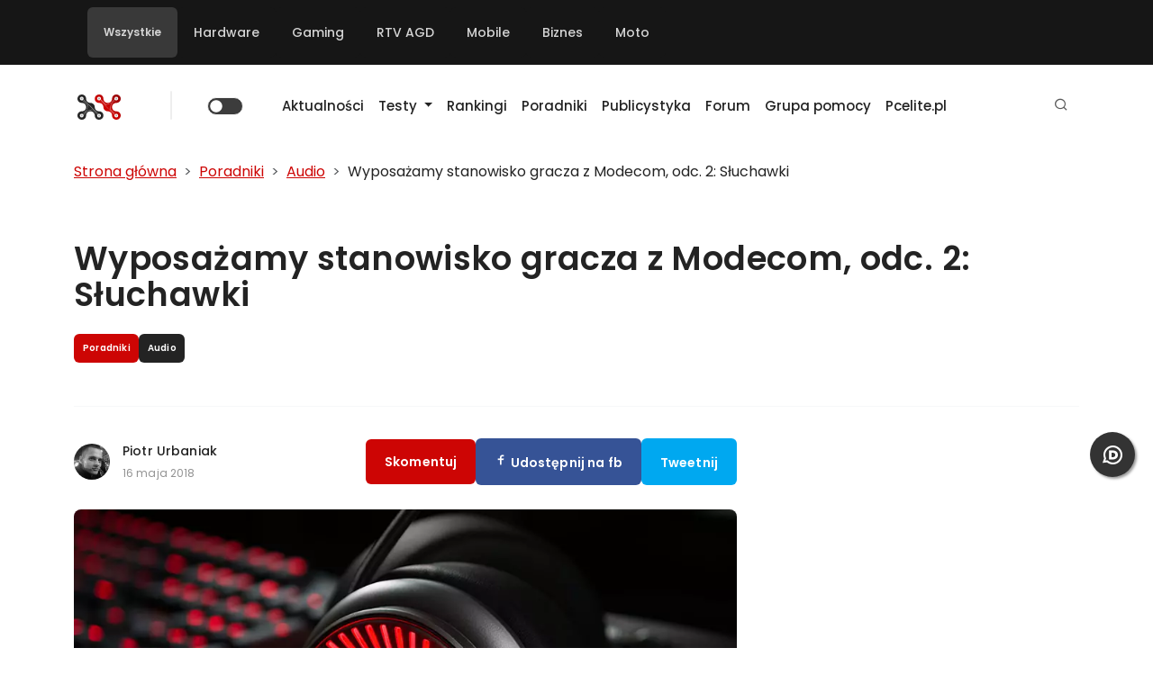

--- FILE ---
content_type: text/html; charset=UTF-8
request_url: https://ithardware.pl/poradniki/wyposazamy_stanowisko_gracza_z_modecom_odc_2_sluchawki-6091.html
body_size: 29810
content:
<!DOCTYPE html>
<html lang="pl-PL" id="_main" class="theme--light-all">

<head>
    


  <!-- Google tag (gtag.js) -->
  <script async src="https://www.googletagmanager.com/gtag/js?id=G-KR04NB5MNB"></script>
  <script>
    window.dataLayer = window.dataLayer || [];

    function gtag() {
      dataLayer.push(arguments);
    }
    gtag('js', new Date());

    gtag('config', 'G-KR04NB5MNB');
  </script>


  <!-- Google Tag Manager -->
  <script>
    (function(w, d, s, l, i) {
      w[l] = w[l] || [];
      w[l].push({
        'gtm.start': new Date().getTime(),
        event: 'gtm.js'
      });
      var f = d.getElementsByTagName(s)[0],
        j = d.createElement(s),
        dl = l != 'dataLayer' ? '&l=' + l : '';
      j.async = true;
      j.src =
        'https://www.googletagmanager.com/gtm.js?id=' + i + dl;
      f.parentNode.insertBefore(j, f);
    })(window, document, 'script', 'dataLayer', 'GTM-PFRRGS2');
  </script>
  <!-- End Google Tag Manager -->




    <meta charset="utf-8">
    <meta http-equiv="Content-Type" content="text/html; charset=utf-8" />
    <meta name="color-scheme" content="light dark">
    <meta http-equiv="X-UA-Compatible" content="IE=edge" />
    <meta name="viewport" content="width=device-width, initial-scale=1" />
    <meta name="verify-admitad" content="a2162fed5a" />
    
    <!-- CSRF Token dla load balancingu (przekazywany w headerze X-CSRF-Token) -->
    <meta name="csrf-token" content="028c92d16e251d9442498cf84030149ebca5489854893b3ab772a388a6bfeeca"/>

    <link rel="preload" href="/fonts/fontawesome-webfont.woff2?v=4.5.0" as="font" crossorigin='anonymous' />

    <link rel="alternate" type="application/rss+xml" title="ITHardware - Twój vortal technologiczny" href="https://ithardware.pl/feed" />
    <meta name="google-site-verification" content="GmS8__limWuuOE9U-5p1N7ckLkeywkWRsxsx7G47XMI" />
    <meta property="fb:app_id" content="959358860807090" />

            <meta property="og:url" content="https://ithardware.pl//poradniki/wyposazamy_stanowisko_gracza_z_modecom_odc_2_sluchawki-6091.html" />
        <meta property="og:image" content="https://ithardware.pl/artykuly/hd/6091_1.jpg" />
        <meta property="og:image:width" content="560" />
        <meta property="og:image:height" content="292" />
        <meta property="og:site_name" content="ITHardware" />
                    <meta property="og:type" content="article" />
        

        <meta name="robots" content="max-image-preview:large" />
    <script>
        function ready(callbackFunc) {
            if (document.readyState !== 'loading') {
                // Document is already ready, call the callback directly
                callbackFunc();
            } else if (document.addEventListener) {
                // All modern browsers to register DOMContentLoaded
                document.addEventListener('DOMContentLoaded', callbackFunc);
            } else {
                // Old IE browsers
                document.attachEvent('onreadystatechange', function() {
                    if (document.readyState === 'complete') {
                        callbackFunc();
                    }
                });
            }
        }
    </script>
    <link rel="dns-prefetch" href="\fonts.googleapis.com">
                    <link rel="dns-prefetch" href="\cdnjs.cloudflare.com">
                    <link rel="dns-prefetch" href="\gravatar.com">
                    <link rel="dns-prefetch" href="\www.facebook.com">
                    <link rel="dns-prefetch" href="\www.googletagservices.com">
                    <link rel="dns-prefetch" href="\partner.googleadservices.com">
                    <link rel="dns-prefetch" href="\tpc.googlesyndication.com">
                    <link rel="dns-prefetch" href="\securepubads.g.doubleclick.net">
                    <link rel="dns-prefetch" href="\www.youtube.com">
                    <link rel="dns-prefetch" href="\pagead2.googlesyndication.com">
                    <link rel="dns-prefetch" href="\www.google.pl">
                    <link rel="dns-prefetch" href="\www.google.com">
                    <link rel="dns-prefetch" href="\static.doubleclick.net">
                    <link rel="dns-prefetch" href="\googleads.g.doubleclick.net">
                    <link rel="preconnect" href="\adserver.ithardware.pl">
                    <link rel="dns-prefetch" href="\scontent-frt3-1.xx.fbcdn.net"><link rel='home' href='https://ithardware.pl' title='ITHardware' /><link rel='canonical' href='https://ithardware.pl/poradniki/wyposazamy_stanowisko_gracza_z_modecom_odc_2_sluchawki-6091.html' />        <script>
            //ready(function() {

            var enableSend = function() {
                // Support both desktop and mobile versions
                $('#send_form_error_msg, #mobile_send_form_error_msg').prop('disabled', false);
                //alert("grecaptcha is ready!");
            }

            var onloadCallback = function() {
                // Try to render for desktop version first
                var msgGContainer = document.getElementById('msg_g');
                var mobileMsgGContainer = document.getElementById('mobile_msg_g');
                
                if (msgGContainer) {
                    grecaptcha.render('msg_g', {
                        'sitekey': '6Lcf74oUAAAAANLBuEfmGjKxowdJ5g_1u5M7J-QO',
                        'callback': enableSend,
                        'theme': 'dark'
                    });
                } else if (mobileMsgGContainer) {
                    grecaptcha.render('mobile_msg_g', {
                        'sitekey': '6Lcf74oUAAAAANLBuEfmGjKxowdJ5g_1u5M7J-QO',
                        'callback': enableSend,
                        'theme': 'dark'
                    });
                }
            }

            //})
        </script>

        <title>Wyposażamy stanowisko gracza z Modecom, odc. 2: Słuchawki </title> 
<meta name='description' itemprop='description' content='Zapraszamy Was na cykl poradnik&oacute;w &quot;Wyposażamy stanowisko gracza z Modecom&quot;. W drugim odcinku nadchodzi czas na słuchawki.' />
 <meta name='keywords' itemprop='keywords' content="Słuchawki, Modecom" />
 <meta name="news_keywords" content="Słuchawki,  Modecom," />
 <meta property="og:title" content='Wyposażamy stanowisko gracza z Modecom, odc. 2: Słuchawki' />
 <meta property="og:description" content='Zapraszamy Was na cykl poradnik&oacute;w &quot;Wyposażamy stanowisko gracza z Modecom&quot;. W drugim odcinku nadchodzi czas na słuchawki.' />
         <!-- twitter -->
                <meta name="twitter:card" content="summary_large_image">
        <meta name="twitter:site" content="@ithardware">
        <meta name="twitter:title" content="Wyposażamy stanowisko gracza z Modecom, odc. 2: Słuchawki">
        <meta name="twitter:description" content="Zapraszamy Was na cykl poradnik&oacute;w &quot;Wyposażamy stanowisko gracza z Modecom&quot;. W drugim odcinku nadchodzi czas na słuchawki.">
        <meta name="twitter:image" content="https://ithardware.pl/artykuly/max/6091_1.jpg">
        <!-- eof twitter -->
            <link rel="shortcut icon" href="https://ithardware.pl/img/ith_icon_192.png" />
    <script type="application/ld+json">
[ 
       { 
        "@context": "http://schema.org",
        "@type": "WebSite",
        "name": "ITHardware.pl",
        "url": "https://ithardware.pl/",
        "logo": {
                "@type": "ImageObject",
                "url": "https://ithardware.pl/img/ith_icon_144.png",
                "width": 144,
                "height": 144
                },
        "sameAs": [
            "https://www.facebook.com/ithwpl/",
            "https://plus.google.com/102927343190636960893"
            ]
        },
                   { 
        "@context": "http://schema.org",
        "@type": "Article",
        "mainEntityOfPage": "https://ithardware.pl/poradniki/wyposazamy_stanowisko_gracza_z_modecom_odc_2_sluchawki-6091.html",
        "dateModified": "2018-05-16T12:00:01+02:00",
        "headline": "Wyposażamy stanowisko gracza z Modecom, odc. 2: Słuchawki",
        "datePublished": "2018-05-16T12:00:01+02:00",
        "description": "Zapraszamy Was na cykl poradnik\u00f3w &quot;Wyposa\u017camy stanowisko gracza z Modecom&quot;. W drugim odcinku nadchodzi czas na s\u0142uchawki.",
        "author": {
                "@type": "Person",
                "name": "Piotr Urbaniak",
                "sameAs": ""
                },
        "publisher": {
            "@type": "Organization",
            "name": "ITHardware.pl",
            "sameAs": "https://ithardware.pl/",
            "logo": {
                "@type": "ImageObject",
                "url": "https://ithardware.pl/img/logo.png",
                "width": 300,
                "height": 70
                }
            },
        "image": {
            "@type": "ImageObject",
            "url": "https://ithardware.pl/artykuly/max/wyposazamy_stanowisko_gracza_z_modecom_odc_2_sluchawki-6091_1.jpg",
            "width": 925,
            "height": 522
            }
         }
    ]</script>
        <link rel="manifest" id="ith-manifest-placeholder" href="#" />
        <script type="text/javascript">
            var ithDynamicManifest = {
                "name": "ITHARDWARE.pl",
                "short_name": "ITHARDWARE.pl",
                "display": "standalone",
                "description": "Serwis technologiczny skupiający się komputerach, konsolach do gier i urządzeniach mobilnych. Testy sprzętu komputerowego",
                "start_url": "https://ithardware.pl/poradniki/wyposazamy_stanowisko_gracza_z_modecom_odc_2_sluchawki-6091.html",
                "background_color": "#fff",
                "lang": "pl",
                "icons": [{
                        "src": "https://ithardware.pl/img/ith_icon_48.png",
                        "sizes": "48x48",
                        "type": "image/png"
                    }, {
                        "src": "https://ithardware.pl/img/ith_icon_72.png",
                        "sizes": "72x72",
                        "type": "image/png"
                    }, {
                        "src": "https://ithardware.pl/img/ith_icon_96.png",
                        "sizes": "96x96",
                        "type": "image/png"
                    }, {
                        "src": "https://ithardware.pl/img/ith_icon_144.png",
                        "sizes": "144x144",
                        "type": "image/png"
                    }, {
                        "src": "https://ithardware.pl/img/ith_icon_168.png",
                        "sizes": "168x168",
                        "type": "image/png"
                    }, {
                        "src": "https://ithardware.pl/img/ith_icon_192.png",
                        "sizes": "192x192",
                        "type": "image/png"
                    }],
                "theme_color": "white",
                "prefer_related_applications": false,
                "orientation": "any"
            };

            const stringManifest = JSON.stringify(ithDynamicManifest);
            const blob = new Blob([stringManifest], {type: 'application/json'});
            const manifestURL = URL.createObjectURL(blob);

            document.querySelector('#ith-manifest-placeholder').setAttribute('href', manifestURL);
        </script>    
<!-- DNS prefetch i preconnect dla zewnętrznych zasobów -->
<link rel="dns-prefetch" href="//gum.criteo.com">
<link rel="preconnect" href="https://gum.criteo.com" crossorigin>
<link rel="dns-prefetch" href="//static.criteo.net">
<link rel="preconnect" href="https://static.criteo.net" crossorigin>

<!-- Preload krytycznego CSS dla lepszej wydajności -->
<link rel="preload" href="/css/bootstrap/bootstrap.min.css" as="style">
<link rel="preload" href="https://ithardware.pl/css/themes/light-all.css" as="style">
<link rel="stylesheet" href="/css/bootstrap/bootstrap.min.css" media="print" onload="this.media='all'">
<noscript><link rel="stylesheet" href="/css/bootstrap/bootstrap.min.css"></noscript>
<link id="theme-css" rel="stylesheet" href="https://ithardware.pl/css/themes/light-all.css" media="print" onload="this.media='all'">
<noscript><link id="theme-css" rel="stylesheet" href="https://ithardware.pl/css/themes/light-all.css"></noscript>

<link rel="stylesheet" href="https://ithardware.pl/js/simple-lightbox/simple-lightbox.css">

<link rel="preload" href="https://ithardware.pl/css/remixicon/remixicon.css" as="style">
<link href="https://ithardware.pl/css/remixicon/remixicon.css" rel="stylesheet" media="print" onload="this.media='all'">
<noscript><link href="https://ithardware.pl/css/remixicon/remixicon.css" rel="stylesheet"></noscript>


<style type="text/css">
  /*
  html {
            overflow-x: hidden;
          }
body {
    font-size: 14px;
    padding: 0;
    color: #111;
    background-color: #fff;
    font-family: Verdana, Geneva, sans-serif;
    line-height: 1.42857143;
    margin: 0;
    overflow-x: hidden;

}        
.yamm .nav, .yamm .collapse, .yamm .dropup, .yamm .dropdown {
    position: relative;
}
.navbar-nav > li > h5 > a, .navbar-nav > li > a {
    font-size: 13px;
    color: #fff !important;
    padding: 15px 15px;
    text-transform: capitalize;
    text-decoration: none !important;
    font-weight: 700;
    line-height: 30px;
    font-family: "Roboto Slab", "Helvetica Neue", Helvetica, Arial, sans-serif;
}
img {
    vertical-align: middle;
}
.glyphicon {
    margin-right: 10px;
}
            /*#bgbaner {
                /*background: #130f0f url('https://ithardware.pl/images/intel.png') no-repeat  center 200px; background-size: 119% auto ;*/
  /* height: 100%;
                position: absolute;
                width: 100%;
                z-index:0;
                min-width : 100%;
                min-height : 100%;
            }

            #bgbaner-link {
                display : block;
                width : 100%;
                height : 100%;
                min-width : 100%;
                min-height : 100%;
                position: absolute;
                z-index: 0;
            }*/

  .logo-wrapper {
    background-color: #fff !important;
  }

  #wrapper {
    z-index: 1;
    position: relative;
  }

  footer {
    z-index: 1;
    position: relative;
  }

  .video {
    position: relative;
  }

  .video__placeholder {
    width: 100%;
    position: absolute;
  }

  .video__youtube {
    /*padding-bottom:56.23%;*/
    width: 100%;
    height: 0;
    overflow: hidden;
    position: relative;
    object-fit: cover;
    background-color: black;
  }

  .video__button {
    background: none;
    border: 0;
    cursor: pointer;
    height: 100%;
    left: 0;
    position: absolute;
    text-indent: -9999px;
    top: 0;
    transition: transform 300ms cubic-bezier(0.175, 0.885, 0.32, 1.275);
    width: 100%;
  }

  .video__button:before {
    width: 100%;
    height: 100%;
    content: '';
    position: absolute;
    top: 50%;
    left: 50%;
    transform: translate(-50%, -50%);
    background-size: 10%;
  }

  .video__button:hover:before {
    background-size: 10%;
  }

  .embed-play-btn {
    font-family: "FontAwesome";
    font-weight: 900;
    font-size: 130px;
    color: white;
    content: "\f144";
    position: absolute;
    top: 50%;
    left: 50%;
    height: 150px;
    width: 150px;
    transform: translate(-50%, -50%);
    text-align: center;
    pointer-events: all;
  }

  .play-button {
    width: 68px;
    height: 48px;
    position: absolute;
    transform: translate3d(-50%, -50%, 0);
    top: 50%;
    left: 50%;
    z-index: 1;
    background-color: transparent;
    /* youtube's actual play button svg */
    background-image: url('data:image/svg+xml;utf8,<svg xmlns="http://www.w3.org/2000/svg" version="1.1" viewBox="0 0 68 48"><path fill="%23f00" fill-opacity="0.8" d="M66.52,7.74c-0.78-2.93-2.49-5.41-5.42-6.19C55.79,.13,34,0,34,0S12.21,.13,6.9,1.55 C3.97,2.33,2.27,4.81,1.48,7.74C0.06,13.05,0,24,0,24s0.06,10.95,1.48,16.26c0.78,2.93,2.49,5.41,5.42,6.19 C12.21,47.87,34,48,34,48s21.79-0.13,27.1-1.55c2.93-0.78,4.64-3.26,5.42-6.19C67.94,34.95,68,24,68,24S67.94,13.05,66.52,7.74z"></path><path d="M 45,24 27,14 27,34" fill="%23fff"></path></svg>');
    filter: grayscale(100%);
    transition: filter 0.1s cubic-bezier(0, 0, 0.2, 1);
    border: none;
  }

  .video-container {
    display: flex;
    align-items: center;
    justify-content: center;
    /*margin: 2em;*/
    /*padding: 2em;*/
    width: 100%;
  }

  .video-container:hover {
    cursor: pointer;
  }

  .video-container:hover .play-button {
    filter: none;
  }

  .video-container .image-container {
    width: 100%;
    position: relative;
  }

  .video-container .image-container img {
    vertical-align: middle;
    width: 100%;
    height: auto;
    aspect-ratio: 16 / 9;
    object-fit: cover;
  }

  .embed-resp {
    position: relative;
    display: block;
    width: 100%;
    padding: 0;
    overflow: hidden;
  }

  .embed-resp-16by9::before {
    padding-top: 56.25%;
  }

  .embed-resp::before {
    display: block;
    content: "";
  }

  .embed-responsive-item {
    position: absolute;
    top: 0;
    bottom: 0;
    left: 0;
    width: 100%;
    height: 100%;
    border: 0;
  }

  .carousel .carousel-inner .item img, .carousel .carousel-inner .carousel-item img {
    /*min-height: 400px; */
    max-height: 500px;
    max-width: 100%;
    margin: 0 auto;
    object-fit: cover;
    object-position: center;
    height: 500px !important;
    width: 865px;
  }

  .carousel .carousel-inner,
  .carousel .carousel-inner .item, .carousel .carousel-inner .carousel-item {
    height: 500px;
    width: 865px;

  }

  @media only screen and (max-width: 200px) {
    .carousel {
      width: 310px;
      margin: auto;
    }

    .carousel-indicators {
      bottom: 0px;
    }

    .carousel .carousel-inner .item img, .carousel .carousel-inner .carousel-item img {
      margin: 0 auto;
      object-fit: cover;
      object-position: center;
      height: 174px !important;
      width: 310px;
    }

    .carousel .carousel-inner,
    .carousel .carousel-inner .item, .carousel .carousel-inner .carousel-item {
      height: 174px;
      width: 310px;
    }

  }

  .sl-wrapper .sl-navigation button.sl-prev {
    left: 15px;
    font-size: 4rem;
    text-shadow: 0 0 3px #666;
  }

  .sl-wrapper .sl-navigation button.sl-next {
    right: 15px;
    font-size: 4rem;
    text-shadow: 0 0 3px #666;
  }

  .gallery {
    margin-top: 15px;
    margin-bottom: 15px;
  }

  .gallery:before {
    clear: both;
  }

  .mm-image .align-left,
  .mm-image .align-right,
  .mm-image {
    /*margin: 15px 15px;*/
    border-radius: 6px !important;
  }

  .mm-image .item {
    /*margin: 15px 15px;*/
    border-radius: 6px !important;
  }
  .mm-image img {
    border-radius: 6px !important;
  }

  .mm-gallery {
    border-radius: 6px !important;
  }
  .mm-gallery img {
    border-radius: 6px !important;
  }

  figure {
    border-radius: 6px !important;
  }
  figure img {
    border-radius: 6px !important;
  }

  .mm-gallery .left {
    border-top-left-radius: 6px;
    border-bottom-left-radius: 6px;
  }

  .mm-gallery .right {
    border-top-right-radius: 6px;
    border-bottom-right-radius: 6px;
  }

  .single-post figcaption p {
    margin-bottom: 0px !important;
  }

  .author {
    font-weight: bold;
    font-size: 16px;
    font-family: Roboto Slab;
    color: #121212;
  }

  .authorlink {
    font-size: 12px;
    display: block;
  }

  @media only screen and (max-width: 3000px) {
    .carousel {
      width: 100%;
      aspect-ratio: 16 / 9;
      margin: auto;
    }

    .carousel-indicators {
      bottom: 0px;
    }

    .carousel .carousel-inner .item img, .carousel .carousel-inner .carousel-item img {
      margin: 0 auto;
      object-fit: cover;
      object-position: center;
      height: 100% !important;
      width: 100%;
    }

    .carousel .carousel-inner,
    .carousel .carousel-inner .item, .carousel .carousel-inner .carousel-item {
      height: 100%;
      width: 100%;
    }
  }

  @media only screen and (max-width: 992px) {
    .navbar-brand img {
      max-width: 300px;
    }

    .logo-wrapper .container {
      background-color: #fff !important;
      padding: 10px 0px 0px;
      position: relative;
    }
  }



 
  @media only screen and (max-width: 2000px) {
    .tag-ads-widget {
      width: 234px;
      min-height: 300px;
      /*background-color:lightgray;*/
    }
  }

  @media only screen and (max-width: 800px) {
    .tag-ads-widget {
      width: 100%;
      /*background-color: lightgray;*/
    }
  }

  .social-media-widget li {
    width: 50%;
  }

  .tags .tags-cloud-head {
    font-family: "Roboto Slab", "Helvetica Neue", Helvetica, Arial, sans-serif;
    text-transform: uppercase;
    margin-right: 5px;
    display: inline-block;
    vertical-align: sub;
    font-size: 18px;
  }


  @media only screen and (max-width: 800px) {
    h1 {
      font-size: 30px;
    }

    h2 {
      font-size: 25px;
    }

    .post-desc h2,
    .post-desc h3,
    .post-desc h4 {
      text-align: left !important;
    }

    h3 {
      font-size: 20px;
    }

    h4 {
      font-size: 16px;
    }

  }

  @media (max-width: 800px) {
    .visible-xs-flex {
      display: inline-flex;
    }
  }

  @media (min-width: 801px) {
    .visible-xs-flex {
      display: none;
    }
  }

  div.dropdown-menu {
    z-index: 10000000;
  }

  /* Light mode */
  html[data-theme="light"] #disqus_thread {
    background: #ffffff;
    color: #000000;
  }

  html[data-theme="light"] #disqus_thread iframe {
    filter: none !important;
  }

  /* Dark mode */
  html[data-theme="dark"] #disqus_thread {
    background: #121212;
    color: #e0e0e0;
  }

  html[data-theme="dark"] #disqus_thread iframe {
    filter: invert(1) hue-rotate(180deg) !important;
  }
</style><script type="text/javascript" async="" src="https://www.google-analytics.com/analytics.js"></script>

<!-- Matomo -->
<script>
  var _paq = window._paq = window._paq || [];
  /* tracker methods like "setCustomDimension" should be called before "trackPageView" */
  _paq.push(['trackPageView']);
  _paq.push(['enableLinkTracking']);
  (function() {
    var u = "//analytics.ithardware.pl/";
    _paq.push(['setTrackerUrl', u + 'matomo.php']);
    _paq.push(['setSiteId', '1']);
    var d = document,
      g = d.createElement('script'),
      s = d.getElementsByTagName('script')[0];
    g.async = true;
    g.src = u + 'matomo.js';
    s.parentNode.insertBefore(g, s);
  })();
</script>
<!-- End Matomo Code -->

<script src="https://ithardware.pl/js/jquery-3.6.3.min.js"></script>

<script>
// Opóźnione ładowanie Vue i Axios po załadowaniu DOM
window.addEventListener('DOMContentLoaded', function() {
  var vueScript = document.createElement('script');
  vueScript.src = 'https://ithardware.pl/js/vue.min.js';
  vueScript.onload = function() {
    var axiosScript = document.createElement('script');
    axiosScript.src = 'https://ithardware.pl/js/axios.min.js';
    axiosScript.onload = function() {
      // Trigger custom event po załadowaniu Vue i Axios
      window.dispatchEvent(new Event('vueaxiosready'));
    };
    document.head.appendChild(axiosScript);
  };
  document.head.appendChild(vueScript);
});
</script>


<script type="text/javascript" src="/js/sticky-sidebar/sticky-sidebar.js"></script>


    
        <!-- (C)2000-2022 Gemius SA - gemiusPrism  / http://ithardware.pl/podstrony -->
        <script type="text/javascript">
            //<![CDATA[
            var pp_gemius_identifier = 'zIGQp.SkP4RCB22zlzJbIoZR7xEFcM7AcJ33tXb7sRr.m7';
            // lines below shouldn't be edited
            function gemius_pending(i) {
                window[i] = window[i] || function() {
                    var x = window[i + '_pdata'] = window[i + '_pdata'] || [];
                    x[x.length] = arguments;
                };
            };
            gemius_pending('gemius_hit');
            gemius_pending('gemius_event');
            gemius_pending('pp_gemius_hit');
            gemius_pending('pp_gemius_event');
            (function(d, t) {
                try {
                    var gt = d.createElement(t),
                        s = d.getElementsByTagName(t)[0],
                        l = 'http' + ((location.protocol == 'https:') ? 's' : '');
                    gt.setAttribute('async', 'async');
                    gt.setAttribute('defer', 'defer');
                    gt.src = l + '://gapl.hit.gemius.pl/xgemius.js';
                    s.parentNode.insertBefore(gt, s);
                } catch (e) {}
            })(document, 'script');
            //]]>
        </script>

    
</head>
<body id="page-top" style="position:relative;height:100%" class="base">
        <!-- Google Tag Manager (noscript) -->
    <!-- noscript><iframe src="https://www.googletagmanager.com/ns.html?id=GTM-NN9JW3"
            height="0" width="0" style="display:none;visibility:hidden"></iframe></noscript -->
    <!-- End Google Tag Manager (noscript) -->

    <!-- Google Tag Manager (noscript) -->
    <noscript><iframe src="https://www.googletagmanager.com/ns.html?id=GTM-PFRRGS2"
            height="0" width="0" style="display:none;visibility:hidden"></iframe></noscript>
    <!-- End Google Tag Manager (noscript) -->

    <div id="bgbaner"></div>

    <!--/*
              *
              * Revive Adserver Asynchronous JS Tag
              * - Generated with Revive Adserver v4.0.2
              *
              */-->
    
    <style>
    .top-bar-container {
        display: flex;
        flex-direction: row;
        justify-content: space-between;
        position: inherit;
        z-index: 99;
    }

    .top-menu {
        display: flex;
        flex-direction: row;
        justify-content: space-between;
    }

    .top-menu li {
        list-style-type: none;
        padding: 10px;
    }

    .top-menu li a {
        color: white;
    }

    .top-menu li a:hover {
        color: #ccc;
    }
</style>
<div class="container-fluid p-0" style="z-index:99;position: inherit;">
    <div class="top-bar-container top-menu">
        <div class="container d-flex justify-content-between">
            <nav class="navbar navbar-expand-lg black-bg navbar-dark">
                    <ul class="navbar-nav me-auto mb-2 mb-lg-0 top-menu">
                                                    <li class="nav-item filter-select active" data-category="all">
                                <a class="nav-link" href="#"> Wszystkie</a>
                            </li>
                                                    <li class="nav-item filter-select" data-category="hardware">
                                <a class="nav-link" href="#"> Hardware</a>
                            </li>
                                                    <li class="nav-item filter-select" data-category="gaming">
                                <a class="nav-link" href="#"> Gaming</a>
                            </li>
                                                    <li class="nav-item filter-select" data-category="rtv-agd">
                                <a class="nav-link" href="#"> RTV AGD</a>
                            </li>
                                                    <li class="nav-item filter-select" data-category="mobile">
                                <a class="nav-link" href="#"> Mobile</a>
                            </li>
                                                    <li class="nav-item filter-select" data-category="biznes">
                                <a class="nav-link" href="#"> Biznes</a>
                            </li>
                                                    <li class="nav-item filter-select" data-category="moto">
                                <a class="nav-link" href="#"> Moto</a>
                            </li>
                                            </ul>
            </nav>

        </div>
    </div>
</div>
    
    <div class="container-fluid p-0">
                <div class="container-fluid position-relative p-0" id="wrapper">


            <!--div class="container mt-3 mb-3" style="overflow:visible;"-->
<div class="container p-0 mt-3 mb-3 position-relative" style="z-index: 9999; overflow: visible;">
    <!--div class="d-flex flex-row align-items-center menu-bar" -->

    <nav class="navbar navbar-expand-lg position-relative ps-3 pe-3" style="z-index: 9999; overflow: visible;">
        <div class="d-flex flex-row gap-3 me-3">
            <div class="menu-bar-item">
                                    <a class="navbar-brand" href="https://ithardware.pl/"><img id="main-logo" src="https://ithardware.pl/img/theme--light/main-logo.png" alt="Testy, aktualności, poradniki | ITHardware.pl" title="Testy, aktualności, poradniki | ITHardware.pl"></a>
                                </div>
            <div class="menu-bar-item">
                <span class="spacer"></span>
            </div>

            <div class="menu-bar-item switch-item">
                <div class="form-check form-switch">
                    <input class="form-check-input" type="checkbox" role="switch" id='check_theme' >
                    <label class="form-check-label visually-hidden" for="check_theme">Zmień motyw</label>
                </div>
            </div>
        </div>
        <button class="navbar-toggler align-self-end" type="button"
            data-bs-toggle="collapse"
            data-bs-target="#main-navbar"
            aria-controls="main-navbar" aria-expanded="false" aria-label="Toggle navigation">
            <span class="navbar-toggler-icon"></span>
        </button>
        <div class="collapse navbar-collapse" id="main-navbar" style="overflow: visible !important;">
            <ul class="menu navbar-nav ms-1 me-auto mb-2 mb-lg-0" style="position: relative;">
                                            <li class="nav-item"><a class="nav-link" href="https://ithardware.pl/aktualnosci.html">Aktualności</a></li>
                
                            <li class="nav-item dropdown">
                                <a href="https://ithardware.pl/testyirecenzje.html"
                                    class="nav-link dropdown-toggle"
                                    role="button"
                                    aria-haspopup="true"
                                    aria-expanded="false"
                                    data-hover="dropdown">Testy <span class="fa fa-angle-down"></span></a>
                                <ul class="dropdown-menu" id="category-list">
                                    
                                                <li class="nav-item parent">
                                                    <a class="nav-link " href="/testyirecenzje,sprzet.html">Sprzęt</a>
                                                </li>
                                                                                                        <li><a class="nav-link" href="/testyirecenzje,chlodzenie.html">Chłodzenie</a></li>
                                                                                                        <li><a class="nav-link" href="/testyirecenzje,procesory.html">Procesory</a></li>
                                                                                                        <li><a class="nav-link" href="/testyirecenzje,pamieci_ram.html">Pamięci RAM</a></li>
                                                                                                        <li><a class="nav-link" href="/testyirecenzje,plyty_glowne.html">Płyty główne</a></li>
                                                                                                        <li><a class="nav-link" href="/testyirecenzje,karty_graficzne.html">Karty graficzne</a></li>
                                                                                                        <li><a class="nav-link" href="/testyirecenzje,monitory.html">Monitory</a></li>
                                                                                                        <li><a class="nav-link" href="/testyirecenzje,audio.html">Audio</a></li>
                                                                                                        <li><a class="nav-link" href="/testyirecenzje,nosniki_danych.html">Nośniki danych</a></li>
                                                                                                        <li><a class="nav-link" href="/testyirecenzje,internet.html">Internet</a></li>
                                                                                                        <li><a class="nav-link" href="/testyirecenzje,obudowy.html">Obudowy</a></li>
                                                                                                        <li><a class="nav-link" href="/testyirecenzje,zasilacze.html">Zasilacze</a></li>
                                                                                                        <li><a class="nav-link" href="/testyirecenzje,urzadzenia_wskazujace.html">Urządzenia wskazujące</a></li>
                                                                                                        <li><a class="nav-link" href="/testyirecenzje,smart_home.html">Smart Home</a></li>
                                                
                                    
                                                <li class="nav-item parent">
                                                    <a class="nav-link " href="/testyirecenzje,oprogramowanie.html">Oprogramowanie</a>
                                                </li>
                                                                                                        <li><a class="nav-link" href="/testyirecenzje,aplikacje_multimedialne.html">Aplikacje multimedialne</a></li>
                                                
                                    
                                                <li class="nav-item parent">
                                                    <a class="nav-link " href="/testyirecenzje,strefa_gracza.html">Strefa gracza</a>
                                                </li>
                                                                                                        <li><a class="nav-link" href="/testyirecenzje,gry_komputerowe.html">Gry komputerowe</a></li>
                                                                                                        <li><a class="nav-link" href="/testyirecenzje,konsole.html">Konsole</a></li>
                                                
                                    
                                                <li class="nav-item parent">
                                                    <a class="nav-link " href="/testyirecenzje,kacik_mobilny.html">Kącik mobilny</a>
                                                </li>
                                                                                                        <li><a class="nav-link" href="/testyirecenzje,laptopy.html">Laptopy</a></li>
                                                                                                        <li><a class="nav-link" href="/testyirecenzje,tablety.html">Tablety</a></li>
                                                                                                        <li><a class="nav-link" href="/testyirecenzje,smartfony.html">Smartfony</a></li>
                                                                                                        <li><a class="nav-link" href="/testyirecenzje,gadety.html">Gadżety</a></li>
                                                
                                    
                                                <li class="nav-item parent">
                                                    <a class="nav-link " href="/testyirecenzje,pozostale.html">Pozostałe</a>
                                                </li>
                                                
                                    
                                                <li class="nav-item parent">
                                                    <a class="nav-link " href="/testyirecenzje,zestawy.html">Zestawy</a>
                                                </li>
                                                
                                                                    </ul>
                            </li>

                                                    <li class="nav-item"><a class="nav-link" href="https://ithardware.pl/rankingi.html">Rankingi</a></li>
                                            <li class="nav-item"><a class="nav-link" href="https://ithardware.pl/poradniki.html">Poradniki</a></li>
                                            <li class="nav-item"><a class="nav-link" href="https://ithardware.pl/artykuly.html">Publicystyka</a></li>
                                            <li class="nav-item"><a class="nav-link" href="https://forum.ithardware.pl">Forum</a></li>
                                            <li class="nav-item"><a class="nav-link" href="https://www.facebook.com/groups/ithardware.pomoc/about">Grupa pomocy</a></li>
                                            <li class="nav-item"><a class="nav-link" href="https://pcelite.pl">Pcelite.pl</a></li>
                            </ul>
            
            <!-- Elementy menu po prawej stronie -->
            <ul class="navbar-nav ms-auto">
                <li class="nav-item">
                    <a href="#" class="nav-link search-trigger" 
                       data-bs-toggle="modal" 
                       data-bs-target="#searchModal" 
                       role="button" 
                       aria-label="Otwórz wyszukiwarkę"
                       title="Wyszukaj">
                        <i class="ri-search-line"></i>
                    </a>
                </li>
            </ul>
        </div>
</div>
</nav>
<!-- /div-->
</div>

<!-- Modal wyszukiwania -->
<div class="modal fade" id="searchModal" tabindex="-1" aria-labelledby="searchModalLabel" aria-hidden="true">
    <div class="modal-dialog modal-dialog-centered">
        <div class="modal-content search-modal-content">
            <div class="modal-header">
                <h5 class="modal-title" id="searchModalLabel">
                    <i class="ri-search-line me-2"></i>Wyszukaj w serwisie
                </h5>
                <button type="button" class="btn-close" data-bs-dismiss="modal" aria-label="Zamknij"></button>
            </div>
            <div class="modal-body">
                <form action="/szukaj.html" method="get" class="search-form">
                    <div class="input-group input-group-lg">
                        <span class="input-group-text search-input-icon">
                            <i class="ri-search-line"></i>
                        </span>
                        <input type="text" 
                               class="form-control search-input" 
                               name="search" 
                               placeholder="Wpisz czego szukasz..." 
                               autocomplete="off"
                               autofocus>
                        <button class="btn btn-primary search-submit" type="submit">
                            Szukaj
                        </button>
                    </div>
                </form>
                <div class="search-suggestions mt-3">
                    <small class="text-muted">Popularne wyszukiwania:</small>
                    <div class="mt-2">
                        <a href="/szukaj.html?search=RTX" class="badge bg-secondary me-1 mb-1 text-decoration-none">RTX</a>
                        <a href="/szukaj.html?search=AMD" class="badge bg-secondary me-1 mb-1 text-decoration-none">AMD</a>
                        <a href="/szukaj.html?search=Intel" class="badge bg-secondary me-1 mb-1 text-decoration-none">Intel</a>
                        <a href="/szukaj.html?search=Gaming" class="badge bg-secondary me-1 mb-1 text-decoration-none">Gaming</a>
                        <a href="/szukaj.html?search=Laptop" class="badge bg-secondary me-1 mb-1 text-decoration-none">Laptop</a>
                    </div>
                </div>
            </div>
        </div>
    </div>
</div>

<style>
/* Stylowanie modala wyszukiwania */
#searchModal {
    z-index: 9999 !important; /* Bardzo wysoki z-index dla modala */
    position: fixed !important; /* Upewnij się, że modal jest fixed */
}

#searchModal .modal-backdrop {
    z-index: 9998 !important; /* Backdrop poniżej modala */
}

#searchModal .modal-dialog {
    z-index: 10001 !important; /* Dialog ponad backdrop */
    position: relative;
    max-width: 700px; /* Szerokość modala */
}

.search-modal-content {
    border: none;
    border-radius: 1rem;
    box-shadow: 0 1rem 3rem rgba(0,0,0,0.175);
    position: relative;
    z-index: 10000 !important; /* Najwyższy z-index dla zawartości */
    min-height: 400px; /* Minimalna wysokość modala */
}

.search-modal-content .modal-header {
    padding: 1.5rem 1.5rem 1rem;
    border-bottom: 1px solid rgba(0, 0, 0, 0.1);
}

.search-modal-content .modal-title {
    font-size: 1.5rem;
    font-weight: 600;
    color: var(--bs-body-color);
}

.search-modal-content .modal-body {
    padding: 1.5rem;
    min-height: 300px; /* Zwiększona minimalna wysokość body */
}

.search-input {
    border: 2px solid #CD0504; /* Domyślny kolor dla hardware */
    border-left: 0;
    border-right: 0;
    font-size: 1.1rem;
    padding: 0.75rem 1rem;
    background-color: var(--bs-body-bg);
}

.search-input:focus {
    border-color: #CD0504 !important; /* Domyślny kolor dla hardware */
    box-shadow: 0 0 0 0.2rem rgba(205, 5, 4, 0.25) !important;
}

.search-input-icon {
    border: 2px solid #CD0504 !important; /* Domyślny kolor dla hardware */
    border-right: 0 !important;
    background-color: rgba(205, 5, 4, 0.1) !important;
    color: #CD0504 !important;
}

.search-input:focus + .search-input-icon,
.search-input-icon:has(+ .search-input:focus) {
    border-color: #CD0504 !important;
    background-color: rgba(205, 5, 4, 0.15) !important;
}

/* Kolorystyka ramki inputa dla różnych motywów */

/* Hardware */
.theme--dark-hardware .search-input,
.theme--light-hardware .search-input {
    border-color: #CD0504;
}

.theme--dark-hardware .search-input:focus,
.theme--light-hardware .search-input:focus {
    border-color: #CD0504 !important;
    box-shadow: 0 0 0 0.2rem rgba(205, 5, 4, 0.25) !important;
}

.theme--dark-hardware .search-input-icon,
.theme--light-hardware .search-input-icon {
    border-color: #CD0504 !important;
    background-color: rgba(205, 5, 4, 0.1) !important;
    color: #CD0504 !important;
}

/* Gaming */
.theme--dark-gaming .search-input,
.theme--light-gaming .search-input {
    border-color: #0430CD;
}

.theme--dark-gaming .search-input:focus,
.theme--light-gaming .search-input:focus {
    border-color: #0430CD !important;
    box-shadow: 0 0 0 0.2rem rgba(4, 48, 205, 0.25) !important;
}

.theme--dark-gaming .search-input-icon,
.theme--light-gaming .search-input-icon {
    border-color: #0430CD !important;
    background-color: rgba(4, 48, 205, 0.1) !important;
    color: #0430CD !important;
}

/* Mobile */
.theme--dark-mobile .search-input,
.theme--light-mobile .search-input {
    border-color: #0b74a1;
}

.theme--dark-mobile .search-input:focus,
.theme--light-mobile .search-input:focus {
    border-color: #0b74a1 !important;
    box-shadow: 0 0 0 0.2rem rgba(11, 116, 161, 0.25) !important;
}

.theme--dark-mobile .search-input-icon,
.theme--light-mobile .search-input-icon {
    border-color: #0b74a1 !important;
    background-color: rgba(11, 116, 161, 0.1) !important;
    color: #0b74a1 !important;
}

/* RTV AGD */
.theme--dark-rtv-agd .search-input,
.theme--light-rtv-agd .search-input {
    border-color: #570ab9;
}

.theme--dark-rtv-agd .search-input:focus,
.theme--light-rtv-agd .search-input:focus {
    border-color: #570ab9 !important;
    box-shadow: 0 0 0 0.2rem rgba(87, 10, 185, 0.25) !important;
}

.theme--dark-rtv-agd .search-input-icon,
.theme--light-rtv-agd .search-input-icon {
    border-color: #570ab9 !important;
    background-color: rgba(87, 10, 185, 0.1) !important;
    color: #570ab9 !important;
}

/* Biznes */
.theme--dark-biznes .search-input,
.theme--light-biznes .search-input {
    border-color: #b19243;
}

.theme--dark-biznes .search-input:focus,
.theme--light-biznes .search-input:focus {
    border-color: #b19243 !important;
    box-shadow: 0 0 0 0.2rem rgba(177, 146, 67, 0.25) !important;
}

.theme--dark-biznes .search-input-icon,
.theme--light-biznes .search-input-icon {
    border-color: #b19243 !important;
    background-color: rgba(177, 146, 67, 0.1) !important;
    color: #b19243 !important;
}

/* All (używa hardware colors) */
.theme--dark-all .search-input,
.theme--light-all .search-input {
    border-color: #CD0504;
}

.theme--dark-all .search-input:focus,
.theme--light-all .search-input:focus {
    border-color: #CD0504 !important;
    box-shadow: 0 0 0 0.2rem rgba(205, 5, 4, 0.25) !important;
}

.theme--dark-all .search-input-icon,
.theme--light-all .search-input-icon {
    border-color: #CD0504 !important;
    background-color: rgba(205, 5, 4, 0.1) !important;
    color: #CD0504 !important;
}

.search-submit {
    border: 2px solid transparent;
    border-left: 0;
    padding: 0.75rem 1.5rem;
    font-weight: 600;
    color: #D4D4D4;
    background-color: #CD0504; /* Domyślny kolor dla hardware */
}

/* Kolorystyka zgodna z top-menu dla różnych motywów */
.theme--dark-hardware .search-submit {
    background-color: #CD0504;
}

.theme--dark-gaming .search-submit {
    background-color: #0430CD;
}

.theme--dark-mobile .search-submit {
    background-color: #0b74a1;
}

.theme--dark-rtv-agd .search-submit {
    background-color: #570ab9;
}

.theme--dark-biznes .search-submit {
    background-color: #b19243;
}

.theme--dark-all .search-submit {
    background-color: #CD0504;
}

.search-submit:hover {
    background-color: rgba(255, 255, 255, 0.15);
    border-color: transparent !important;
    color: #fff;
    transform: translateY(-1px);
}

/* Hover dla różnych motywów - lekko jaśniejsze kolory */
.theme--dark-hardware .search-submit:hover,
.theme--light-hardware .search-submit:hover {
    background-color: #E5050A !important;
    border-color: #E5050A !important;
}

.theme--dark-gaming .search-submit:hover,
.theme--light-gaming .search-submit:hover {
    background-color: #0538E5 !important;
    border-color: #0538E5 !important;
}

.theme--dark-mobile .search-submit:hover,
.theme--light-mobile .search-submit:hover {
    background-color: #0C82B5 !important;
    border-color: #0C82B5 !important;
}

.theme--dark-rtv-agd .search-submit:hover,
.theme--light-rtv-agd .search-submit:hover {
    background-color: #6B0BD1 !important;
    border-color: #6B0BD1 !important;
}

.theme--dark-biznes .search-submit:hover,
.theme--light-biznes .search-submit:hover {
    background-color: #C4A34D !important;
    border-color: #C4A34D !important;
}

.theme--dark-all .search-submit:hover,
.theme--light-all .search-submit:hover {
    background-color: #E5050A !important;
    border-color: #E5050A !important;
}

.search-suggestions .badge {
    font-size: 0.8rem;
    padding: 0.4rem 0.8rem;
    cursor: pointer;
    transition: all 0.2s ease;
}

.search-suggestions .badge:hover {
    transform: translateY(-1px);
    box-shadow: 0 2px 4px rgba(0,0,0,0.1);
}

/* Light theme support */
.theme--light-hardware .search-submit,
.theme--light-all .search-submit {
    background-color: #CD0504;
    color: #fff;
}

.theme--light-gaming .search-submit {
    background-color: #0430CD;
    color: #fff;
}

.theme--light-mobile .search-submit {
    background-color: #0b74a1;
    color: #fff;
}

.theme--light-rtv-agd .search-submit {
    background-color: #570ab9;
    color: #fff;
}

.theme--light-biznes .search-submit {
    background-color: #b19243;
    color: #fff;
}

/* Dark mode support */
[data-bs-theme="dark"] .search-modal-content {
    background-color: var(--bs-dark);
    color: var(--bs-light);
}

/* Usunieto sekcję [data-bs-theme="dark"] żeby nie nadpisywać kolorów motywu */

/* Animacje */
.modal.fade .modal-dialog {
    transform: translateY(-50px);
    transition: transform 0.3s ease-out;
}

.modal.show .modal-dialog {
    transform: translateY(0);
}

.search-trigger {
    transition: all 0.2s ease;
}

.search-trigger:hover {
    transform: scale(1.1);
}

/* Responsywność */
@media (max-width: 576px) {
    .search-modal-content {
        margin: 1rem;
    }
    
    .search-input-icon,
    .search-input,
    .search-submit {
        font-size: 1rem;
        padding: 0.5rem 0.75rem;
    }
}
</style>

<script>
document.addEventListener('DOMContentLoaded', function() {
    const searchModal = document.getElementById('searchModal');
    const searchInput = document.querySelector('.search-input');
    
    // Focus na input gdy modal się otwiera
    searchModal.addEventListener('shown.bs.modal', function () {
        searchInput.focus();
    });
    
    // Czyszczenie inputa gdy modal się zamyka
    searchModal.addEventListener('hidden.bs.modal', function () {
        searchInput.value = '';
    });
    
    // Enter na input wywołuje submit
    searchInput.addEventListener('keypress', function(e) {
        if (e.key === 'Enter') {
            e.preventDefault();
            document.querySelector('.search-form').submit();
        }
    });
    
    // Keyboard shortcuts
    document.addEventListener('keydown', function(e) {
        // Escape zamyka modal
        if (e.key === 'Escape' && searchModal.classList.contains('show')) {
            const modal = bootstrap.Modal.getInstance(searchModal);
            modal.hide();
        }
    });
});
</script>
<div id="t_subpage">
    <div class="container-fluid d-flex flex-column gap-3 align-items-center position-relative z-0">

        <div class="container">
            <div class="article" id='article_1' data-href='https://ithardware.pl/poradniki/wyposazamy_stanowisko_gracza_z_modecom_odc_2_sluchawki-6091.html'
                data-article_id='6091'
                data-id="1" data-load="1" data-title="Wyposażamy stanowisko gracza z Modecom, odc. 2: Słuchawki"
                data-subpage="0"
                tabindex="0">
                <div class="title-area d-flex flex-column justify-content-between pt-3 pb-3">
                    <!-- _breadcrumbs_top -->

<div class="bread">
    <nav style="--bs-breadcrumb-divider: '>';" aria-label="breadcrumb">
        <ol itemscope itemtype="http://schema.org/BreadcrumbList" class="breadcrumb">
                            <li class="breadcrumb-item" itemscope itemprop="itemListElement" itemtype="http://schema.org/ListItem">
                                            <a itemprop="item" href="https://ithardware.pl/">
                                                <span itemprop="name">Strona główna</span>

                                                </a>
                                        <meta itemprop="position" content="1">
                </li>
                            <li class="breadcrumb-item" itemscope itemprop="itemListElement" itemtype="http://schema.org/ListItem">
                                            <a itemprop="item" href="https://ithardware.pl/poradniki.html">
                                                <span itemprop="name">Poradniki</span>

                                                </a>
                                        <meta itemprop="position" content="2">
                </li>
                            <li class="breadcrumb-item" itemscope itemprop="itemListElement" itemtype="http://schema.org/ListItem">
                                            <a itemprop="item" href="https://ithardware.pl/poradniki,audio.html">
                                                <span itemprop="name">Audio</span>

                                                </a>
                                        <meta itemprop="position" content="3">
                </li>
                            <li class="breadcrumb-item" itemscope itemprop="itemListElement" itemtype="http://schema.org/ListItem">
                                            <span itemprop="name">Wyposażamy stanowisko gracza z Modecom, odc. 2: Słuchawki</span>

                                            <meta itemprop="position" content="4">
                </li>
                    </ol>
    </nav>
</div>                                                            <h1 class="mb-4">Wyposażamy stanowisko gracza z Modecom, odc. 2: Słuchawki</h1>
                                            
            <div class="d-flex flex-row gap-2 colorfulcats">
                <a class="d-flex justify-content-start" href="/poradniki.html"><span class="label label-primary">Poradniki</span></a>
                <a class="d-flex justify-content-start" href="/poradniki,audio.html"><span class="label label-warning" >Audio</span></a>
            </div>                    <hr class="border-top border-subtle-light mb-3 mt-5" />

                </div>

                <div class="row main-container" id="main-container">
                    <div class="col-xl-8 col-lg-8 col-md-12 col-sm-12 main-article-column">
                        <div class="post-info d-flex flex-row justify-content-between align-content-center">
                            
<div class="article-post-meta d-flex flex-column justify-content-center">
    <div class="author-data">
        <div class="avatar">
            <img
                src="/team/piotr_urbaniak_3d52c0c1c7.jpg"
                alt="Piotr Urbaniak"
                title="Piotr Urbaniak"
                class="img-circle">
        </div>
        <div class="author-name">
            
                <span itemprop="author" class="author"> Piotr Urbaniak</span>
                            <br>
            
                <time datetime="16-05-2018, 12:00"
                    itemprop="datePublished"> 16 maja 2018                </time>

            
        </div>

    </div>
    
            
</div>                            <div class="post-sharing d-flex flex-row justify-content-center align-items-center gap-2">
    <a href="#komentarze_6091" class="cm-button btn">
        <!--i class="fa fa-comments"></i--> <span class="hidden-xs">Skomentuj</span>
    </a>
    <a href="https://www.facebook.com/share.php?u=https://ithardware.pl/poradniki/wyposazamy_stanowisko_gracza_z_modecom_odc_2_sluchawki-6091.html" target="_blank" class="fb-button btn">
        <i class="ri-facebook-line"></i> <span class="hidden-xs">Udostępnij na fb</span>
    </a>
    <a href="https://twitter.com/intent/tweet?status=wyposazamy_stanowisko_gracza_z_modecom_odc_2_sluchawki+https://ithardware.pl/poradniki/wyposazamy_stanowisko_gracza_z_modecom_odc_2_sluchawki-6091.html" target="_blank" class="tw-button btn">
        <i class="ri-twitter-x-line"></i> <span class="hidden-xs">Tweetnij</span>
    </a>
</div>                        </div>
                        <div id="art-topBaner" class="w-100">
                            <ins data-revive-zoneid="7" data-revive-id="71d4f055d938ad68b30ed58fe7c3582d"></ins>
                            <script async src="//adserver.ithardware.pl/www/delivery/asyncjs.php"></script>                        </div>
                        <!-- main img -->
                        <div class="post-media w-100 rounded-3 mt-4 mb-4">
                            <img src="https://ithardware.pl//artykuly/max/wyposazamy_stanowisko_gracza_z_modecom_odc_2_sluchawki-6091_1.webp"
                                alt="Wyposażamy stanowisko gracza z Modecom, odc. 2: Słuchawki"
                                title="Wyposażamy stanowisko gracza z Modecom, odc. 2: Słuchawki"
                                class="w-100 rounded-3 " />
                        </div>
                        <!-- end main img -->
                        <!-- post content with main pagination -->
                        <div class="post-desc" itemprop="articleBody">
                            
                            
                                
                                <p style="text-align:justify">Artykuł sponsorowany. Kontynuując cykl poradnik&oacute;w dotyczących wyposażenia stanowiska gracza, po myszkach, nadchodzi czas na słuchawki. Zasadniczo słuchawki postrzegane są przez wiele os&oacute;b jako akcesorium opcjonalne, stosowane zamiennie z głośnikami, ale to raczej rodzaj mitu, nie prawda bezwzględna. Owszem, do gier jednoosobowych, gdzie liczy się gł&oacute;wnie immersja, zestaw kolumn jest jak najbardziej rozsądnym wyborem. Co innego w przypadku rywalizacji po sieci, kt&oacute;ra narzuca konieczność akustycznej lokalizacji przeciwnik&oacute;w, wymagając jednocześnie wzmożonego skupienia (gracz nie może dać się rozproszyć dźwiękami napływającymi z zewnątrz; wymagana jest dobra izolacja&nbsp;względem otoczenia). Wtedy też słuchawki stają się zakupem obligatoryjnym, a na dodatek warto zatroszczyć się jeszcze o mikrofon do komunikacji z kompanami, przy czym najbardziej ergonomiczne wydaje się połączenie obydwu tych element&oacute;w. Innymi słowy: zakup nie tyle samych słuchawek, co całego zestawu słuchawkowego, zwanego z języka angielskiego headsetem. Ale jak wybrać sprzęt optymalny dla siebie? C&oacute;ż, źr&oacute;dła na ten temat są tyleż liczne co wzajemnie sprzeczne...</p>

<p style="text-align:center"><img alt="Wyposażamy stanowisko gracza z Modecom, odc. 2: Słuchawki" height="509" src="https://ithardware.pl/media/userfiles/gtxxor/2018/05/sluchawki/modecom_ghost.jpg?time=1526388188465" width="700" /></p>

<p style="text-align:center"><img alt="Wyposażamy stanowisko gracza z Modecom, odc. 2: Słuchawki" height="120" src="https://ithardware.pl/media/userfiles/gtxxor/2018/05/modecom_logo.jpg?time=1525749437469" width="700" /></p>

<p style="text-align:justify">Istnieją dwie szkoły odnoszące się do tego, jakie słuchawki należy wybrać do gier. Szkoła teoretyczna, ta wywodząca się z for&oacute;w dyskusyjnych dla fanatyk&oacute;w audio, zwijających cewki na udach dziewic i de facto żyjących topowym sprzętem, nakazuje sądzić, że zawsze należy dążyć do perfekcji. Jej zdaniem słuchawki zawsze muszą gwarantować odsłuch materiału dźwiękowego możliwie zgodny z rzeczywistością, czyli dobry balans pomiędzy kolejnymi pasmami czy nienaganną separację. Z kolei szkoła praktyczna upatruje swych racji w doświadczeniach płynących z faktycznej rozgrywki. Tymczasem, wbrew pozorom, to, co nazywamy realizmem w grach, często jest tylko przekoloryzowaną interpretacją fakt&oacute;w. Siłą rzeczy poszczeg&oacute;lne odgłosy i ich charakterystyka także bywają przesadzone. Zwr&oacute;ćcie choćby uwagę na kroki bohater&oacute;w, kt&oacute;re w wirtualnym świecie są zdecydowanie bardziej doniosłe. Dlatego spore grono os&oacute;b chętnie sięga po sprzęt intensyfikujący doznania. To trochę tak, jak na rynku monitor&oacute;w. Przekontrastowane, wydatnie pastelowe obrazy w og&oacute;le nie oddają otaczającego nas świata, jednak statystycznemu konsumentowi po prostu przypadają do gustu. Są, kolokwialnie m&oacute;wiąc, fajne.</p>

<p style="text-align:center"><img alt="Wyposażamy stanowisko gracza z Modecom, odc. 2: Słuchawki" height="477" src="https://ithardware.pl/media/userfiles/gtxxor/2018/05/sluchawki/modecom_collage.jpg?time=1526388056741" width="700" /></p>

<p style="text-align:justify">Co oczywiste, ze słuchawkami nie jest inaczej, choć tutaj dochodzi jeszcze problem zależności od źr&oacute;dła - karty dźwiękowej. Konstrukcje typowo muzyczne są od źr&oacute;dła zależne tak bardzo, że sparowanie ich z nieodpowiednim układem audio potrafi kompletnie zepsuć końcowy efekt. W konsekwencji, moim zdaniem, poszukując słuchawek z myślą o grach, najbezpieczniejszym i najbardziej optymalnym wyborem są właśnie urządzenia zaprojektowane pod tym kątem. Ich producenci, tacy jak chociażby firma Modecom, stawiają na cechy kluczowe dla graczy - dobre pozycjonowanie dźwięku, mocny i mięsisty bas, izolację względem otoczenia. Jednocześnie mają oni świadomość, że gracze typowymi audiofilami nie są, przez co często korzystają ze zintegrowanych kart dźwiękowych czy uproszczonych układ&oacute;w audio w laptopach, kt&oacute;re nie są w stanie dostatecznie napędzić konstrukcji o wysokiej impedancji. Przy czym gracze mają też unikatowe wymogi ergonomiczne, nie tylko jeśli chodzi o poruszoną wcześniej kwestię mikrofonu, ale także pilot do sterowania na kablu czy odporność na czynniki fizyczne. W końcu podczas intensywnej rozgrywki łatwo o przypadkowe szarpnięcie.</p>
                                <!-- subpage content -->
                                                        <!-- end post content -->

                            <!-- subpage chooser -->
                            <!-- subpage chooser -->
    <div class="pagination-bottom">
        <div class="pagination-bottom-content">
                                        <div class="menu-list">
                    <i class="ri-arrow-left-circle-fill icon-color-inactive margin-right-10"></i>
                    Poprzednia
                </div>
            
            <div class="menu-list">
                
                    <div class="pages-list d-none d-lg-block">
                        <a href="https://ithardware.pl/poradniki/wyposazamy_stanowisko_gracza_z_modecom_odc_2_sluchawki-6091.html" class="active">1                        </a>
                    </div>

                
                    <div class="pages-list d-none d-lg-block">
                        <a href="https://ithardware.pl/poradniki/wyposazamy_stanowisko_gracza_z_modecom_odc_2_sluchawki-6091-1.html" class="">2                        </a>
                    </div>

                
                    <div class="pages-list d-none d-lg-block">
                        <a href="https://ithardware.pl/poradniki/wyposazamy_stanowisko_gracza_z_modecom_odc_2_sluchawki-6091-2.html" class="">3                        </a>
                    </div>

                            </div>

                            <div class="menu-list"><a href="https://ithardware.pl/poradniki/wyposazamy_stanowisko_gracza_z_modecom_odc_2_sluchawki-6091-1.html">Następna
                        <i class="ri-arrow-right-circle-fill icon-color margin-left-10"></i></a></div>
            
                    </div>
    </div>
<!-- end subpage chooser -->                            <!-- end subpage chooser -->

                            <!-- tags cloud -->
                                    <div class="post-bottom mb-3">
        <div class="tags d-flex flex-row gap-2" itemprop="keywords">
            <a class="btn btn-dark" rel="nofollow" href="/kategorie/rtv_agd.html">RTV AGD</a><a class="btn btn-dark" rel="nofollow" href="/tagi/sluchawki.html">Słuchawki</a><a class="btn btn-dark" rel="nofollow" href="/tagi/modecom.html">Modecom</a>        </div>
    </div>
                            <!-- end tags cloud -->

                            <div class="separator"></div>

                            <!-- sharing -->
                            <div class="post-sharing d-flex flex-row justify-content-between align-items-center mb-3 mt-3">
    <div class="d-flex flex-row justify-content-center">
        <p class="m-0">Spodobało Ci się? Podziel się ze znajomymi!</p>
    </div>
    <div class="d-flex flex-row justify-content-end align-items-center gap-2">
        <a class="fb-button" href="https://www.facebook.com/share.php?u=https://ithardware.pl/poradniki/wyposazamy_stanowisko_gracza_z_modecom_odc_2_sluchawki-6091.html" target="_blank" class="fb-button btn">
            <i class="ri-facebook-line"></i> <span class="hidden-xs">Udostępnij</span>
        </a>
        <a class="tw-button" href="https://twitter.com/intent/tweet?status=wyposazamy_stanowisko_gracza_z_modecom_odc_2_sluchawki+https://ithardware.pl/poradniki/wyposazamy_stanowisko_gracza_z_modecom_odc_2_sluchawki-6091.html" target="_blank" class="tw-button btn">
            <i class="ri-twitter-x-line"></i> <span class="hidden-xs">Tweetnij</span>
        </a>
    </div>
</div>
                        </div>
                        <!-- end sharing -->

                        <div id="art-bottomBaner">
                            <ins data-revive-zoneid="8" data-revive-id="71d4f055d938ad68b30ed58fe7c3582d"></ins>
                            <script async src="//adserver.ithardware.pl/www/delivery/asyncjs.php"></script>
                            <!-- (c) 2000-2017 Gemius SA version 2.0 Impressions: campaign: 52320_Intel_MSI_Gaming_Q3, placement: /ithardware/ithardware_HP_banner , creative: banner  -->
                            <IMG SRC="https://gde-default.hit.gemius.pl/_1768840200/redot.gif?id=d60wq8Mar7Cux3UsNEBrEHZJ.ogNAmNAVI5Wci_PDAD.Z7/fastid=caehxucmaduakmficquuwweaxekb/stparam=ukmeporgnw" style="display:none" />                        </div>
                        <!-- author nfo -->
                                                    <div class="d-flex flex-column gap-3 mt-4 mb-4">
                                <div class="authorbox">
    <div class="d-flex flex-row flex-wrap justify-content-start align-items-start gap-4"
                itemprop="author" itemscope itemtype="http://schema.org/Person"
        >

        <div class="avatar ">
            <img style="width:60px;" alt="Piotr Urbaniak" title="Piotr Urbaniak"
                src="/team/piotr_urbaniak_3d52c0c1c7.jpg"
                class="img-responsive rounded-circle" itemprop="image">
        </div><!-- end avatar-author -->
        <div class="author-title desc">
            
                
                    <span itemprop="name">Piotr Urbaniak</span>

                    
                <a class="authorlink" href="#"><span itemprop="description">
                        Redaktor (do 31.08.2018)</span></a>
                <p>
                                                        </p>
                                                    <a href="" id='trigger_report_error'
                        data-article-id="6091"
                        data-article-url="/poradniki/wyposazamy_stanowisko_gracza_z_modecom_odc_2_sluchawki-6091.html"
                        data-article-title="Wyposażamy stanowisko gracza z Modecom, odc. 2: Słuchawki"
                        data-token="028c92d16e251d9442498cf84030149ebca5489854893b3ab772a388a6bfeeca"
                        style="font-size:13px;color:#c0474d;margin-top:10px;">Zgłoś autorowi błąd na stronie</a>
                        </div><!-- end author-title -->
    </div><!-- end row -->
</div><!-- end authorbox -->                                <!-- ko-author -->
                                                                <!-- end ko-author -->
                            </div>
                                                <!-- end author nfo -->
                        <!-- begin bottom breadcrumbs -->
                        <!-- _breadcrumbs_top -->

<div class="bread">
    <nav style="--bs-breadcrumb-divider: '>';" aria-label="breadcrumb">
        <ol itemscope itemtype="http://schema.org/BreadcrumbList" class="breadcrumb">
                            <li class="breadcrumb-item" itemscope itemprop="itemListElement" itemtype="http://schema.org/ListItem">
                                            <a itemprop="item" href="https://ithardware.pl/">
                                                <span itemprop="name">Strona główna</span>

                                                </a>
                                        <meta itemprop="position" content="1">
                </li>
                            <li class="breadcrumb-item" itemscope itemprop="itemListElement" itemtype="http://schema.org/ListItem">
                                            <a itemprop="item" href="https://ithardware.pl/poradniki.html">
                                                <span itemprop="name">Poradniki</span>

                                                </a>
                                        <meta itemprop="position" content="2">
                </li>
                            <li class="breadcrumb-item" itemscope itemprop="itemListElement" itemtype="http://schema.org/ListItem">
                                            <a itemprop="item" href="https://ithardware.pl/poradniki,audio.html">
                                                <span itemprop="name">Audio</span>

                                                </a>
                                        <meta itemprop="position" content="3">
                </li>
                            <li class="breadcrumb-item" itemscope itemprop="itemListElement" itemtype="http://schema.org/ListItem">
                                            <span itemprop="name">Wyposażamy stanowisko gracza z Modecom, odc. 2: Słuchawki</span>

                                            <meta itemprop="position" content="4">
                </li>
                    </ol>
    </nav>
</div>                        <!-- end bottom breadcrumbs -->

                        <!-- comments -->
                        <div class="row">
                            <div class="comments-widget">
                                <div class="comments" id="komentarze_6091">
                                    <div class="widget-title cm-button load-comments-btn p-4 d-flex flex-row justify-content-between mb-3" data-article-id="6091" style="background-color: #333;cursor:pointer;">
                                        <div>
                                            <p class="lh-lg mb-1 comments-header-text" style="color: #fff;" data-active-text="Komentarze do:" data-inactive-text="Pokaż / Dodaj komentarze do:">Pokaż / Dodaj komentarze do:</p>
                                            <h6 class="mb-0" style="color: #fff;">Wyposażamy stanowisko gracza z Modecom, odc. 2: Słuchawki</h6>
                                        </div>
                                        <div style="font-size:14px; text-align:right; margin-right:70px; color:#fff;">
                                            <i class="fa fa-comments-o"></i>&nbsp;<span class="disqus-comment-count"
                                                data-disqus-identifier="6091"
                                                data-disqus-url='https://ithardware.pl/poradniki/wyposazamy_stanowisko_gracza_z_modecom_odc_2_sluchawki-6091'>0</span>
                                        </div>
                                    </div>
                                    <div id="disqus_thread_6091">
                                    </div>

                                    <script>
                                        /**
                                         *  RECOMMENDED CONFIGURATION VARIABLES: EDIT AND UNCOMMENT THE SECTION BELOW TO INSERT DYNAMIC VALUES FROM YOUR PLATFORM OR CMS.
                                         *  LEARN WHY DEFINING THESE VARIABLES IS IMPORTANT: https://disqus.com/admin/universalcode/#configuration-variables*/

                                        var disqus_config = function() {
                                            this.page.url = 'https://ithardware.pl/poradniki/wyposazamy_stanowisko_gracza_z_modecom_odc_2_sluchawki-6091.html'; // Replace PAGE_URL with your page's canonical URL variable
                                            this.page.identifier = 6091; // Replace PAGE_IDENTIFIER with your page's unique identifier variable
                                        };

                                        /*
                                            (function () { // DON'T EDIT BELOW THIS LINE
                                                var d = document, s = d.createElement('script');
                                                s.src = 'https://ithardware-pl.disqus.com/embed.js';
                                                s.setAttribute('data-timestamp', +new Date());
                                                (d.head || d.body).appendChild(s);
                                            })();*/
                                    </script>
                                    <noscript>Please enable JavaScript to view the <a
                                            href="https://disqus.com/?ref_noscript">comments powered by Disqus.</a>
                                    </noscript>
                                </div>
                            </div>

                        </div>


                    </div>
                    <div class="col-xl-4 col-lg-4 col-md-none col-sm-none col-md-12 col-sm-12 ">
                        <div class='side-widget ads-widget ads-340h mb-3' id="ads-right-col-widget-1"></div>
                        <div class="bd-toc" id="pagi">
                            <!-- main pagination _pagination_main -->
    <div class="accordion pagination-main">
        <div class="accordion-item">
            <div class="accordion-header pagination-main-heading">
                <button class="accordion-button" type="button" data-bs-toggle="collapse" data-bs-target="#collapseSpis" aria-expanded="true" aria-controls="collapseSpis">
                    Spis treści
                </button>
            </div>
            <div id="collapseSpis" class="accordion-collapse collapse show ">
                <div class="accordion-body pagination-main-content">
                    <div class="menu-list-active"><a href="https://ithardware.pl/poradniki/wyposazamy_stanowisko_gracza_z_modecom_odc_2_sluchawki-6091.html">Wyposażamy stanowisko gracza z Modecom, odc. 2: Słuchawki</a></div>
                                            <div class="menu-list">
                            <a href="https://ithardware.pl/poradniki/wyposazamy_stanowisko_gracza_z_modecom_odc_2_sluchawki-6091-1.html"> Rodzaje konstrukcji - co wybrać dla siebie?</a>
                        </div>
                                            <div class="menu-list">
                            <a href="https://ithardware.pl/poradniki/wyposazamy_stanowisko_gracza_z_modecom_odc_2_sluchawki-6091-2.html"> Polecane słuchawki dla graczy firmy Modecom</a>
                        </div>
                                    </div>
            </div>
        </div>
    </div>
<!-- end main pagination -->                        </div>
                    </div>
                </div>
            </div>
        </div>
    </div>
</div>
        
<div>
    <div>


        <script>
            document.addEventListener('DOMContentLoaded', function() {
                // Initialize nav-pills on page load using global function
                if (typeof updateNavPills === 'function') {
                    updateNavPills();
                }

                $tabContent = document.querySelectorAll('.tab-content');

                if ($tabContent.length > 0) {
                    $tabContent.forEach(function(tabContent) {

                        let firstPane = true;

                        // Add the tab-pane class to each tab content
                        const panes = tabContent.querySelectorAll('.tab-pane');
                        panes.forEach(function(pane) {
                            pane.classList.add('tab-pane');
                            // Optionally, you can add the fade class for Bootstrap's fade effect
                            pane.classList.add('fade');

                            // Add the active class to the first pane
                            if (firstPane) {
                                pane.classList.add('active');
                                pane.classList.add('show');
                                firstPane = false;
                            } else {
                                pane.classList.remove('show');
                                pane.classList.remove('active');
                            }
                        });
                    });
                }
            });
        </script>
        <div id='article_1_eoa'></div>

                                    <div class="container ">
                    <div class="nastepnyartykul scroll_to rounded-3" data-href="#article_2" data-rewind="#article_2" data-offset="84" data-id='2' data-previous="6091">
                    </div>
                </div>
                <div class="container">
                    <article style="min-height: 300px;" class='article' id="article_2" data-load="47144"
                                                data-href='https://ithardware.pl/artykuly/laptopy_asus_promocja_na_swieta-47144.html'
                        data-title='Moc, styl i RTX. Poznaj laptopy ASUS na święta'
                        data-previous="6091"
                        data-article_id='47144'
                        data-id='2'></article>
                </div>
                    
        <div class="container">
            <div>
            </div>
            <div id="t_most_popular" style="display:flex;flex-direction:row;flex-wrap:wrap;width:1200px;gap:16px;">

                
            </div>

            <div class="flex-column-full d-none">
                <div id="t_ads_banner1" class="banner-full-width  rounded-small height-340">
                </div>
            </div>
            <div class="separator"></div>
        </div>
    </div>

</div>
            

            
        </div>
    </div>

    <div class="clearfix"></div>

    <div class="modal fade" tabindex="-1" role="dialog" id="searchBox">
  <div class="modal-dialog modal-lg" role="document">
    <div class="modal-content" style="height:auto;">
      <div class="modal-header" style="background-color: #ca0301; color: #fff;">
        <button type="button" class="close" data-dismiss="modal" aria-label="Close"><span aria-hidden="true">&times;</span></button>
        <h4 class="modal-title" style="color:#fff;font-weight:bold;">Szukaj w ITHardware.pl</h4>
      </div>
      <div class="modal-body">
      <form action="https://ithardware.pl/szukaj.html" method="get">
        <div class="row">
            <div class="col-sm-10" style="padding: 10px;">
                <input type="text" name="search" id="searchFormText" class="form-control">
            </div>
            <div class="col-sm-2" style="padding: 10px;">
                <button type="submit" class="form-control" style="background-color: #ca0301; color: #fff;">Szukaj</button>
            </div>
        </div>
        </form>
      </div>
    </div><!-- /.modal-content -->
  </div><!-- /.modal-dialog -->
</div><!-- /.modal -->    


    
    <style>

.float:active, .float:focus {
	color:#FFF;
}

.my-float{
	margin-top:15px;
}

.btnScrollToComments {
  position: fixed;
  right: 20px;
  bottom: 130px;
  width: 50px;
  height: 50px;
  border: none;
  z-index: 10000;
  color:#FFF;
  background-color:#333;
  border-radius:50px;
  text-align: center;
  /*display: none;*/
  display: flex;
  cursor: pointer;
	box-shadow: 2px 2px 3px #999;

  margin-bottom: 60px;

}
</style>

<div href="#" class="float btnScrollToComments   justify-content-center align-items-center">
    <i class="ri-disqus-line" style="font-size: 25px;"></i>
</div>

<script>
  const btnScrollToComments = document.querySelector(".btnScrollToComments");

  let currentArticleId = null;

  // Funkcja do wykrywania aktualnie widocznego artykułu
  const detectCurrentArticle = () => {
    const articles = document.querySelectorAll('.article[data-article_id]');
    
    let visibleArticle = null;
    let maxVisibility = 0;

    articles.forEach((article, index) => {
      const rect = article.getBoundingClientRect();
      const windowHeight = window.innerHeight;
      
      // Sprawdź czy artykuł jest widoczny
      if (rect.top < windowHeight && rect.bottom > 0) {
        // Oblicz procent widoczności artykułu
        const visibleHeight = Math.min(rect.bottom, windowHeight) - Math.max(rect.top, 0);
        const visibility = visibleHeight / windowHeight;
        
        if (visibility > maxVisibility) {
          maxVisibility = visibility;
          visibleArticle = article;
        }
      }
    });

    if (visibleArticle) {
      const newArticleId = visibleArticle.getAttribute('data-article_id');
      if (newArticleId !== currentArticleId) {
        currentArticleId = newArticleId;
      }
    }
  };

  // Wykryj aktualny artykuł przy załadowaniu
  detectCurrentArticle();

  // Wykrywaj zmiany podczas scrollowania
  window.addEventListener('scroll', detectCurrentArticle);

  // Scroll to comments of current article when button clicked
  btnScrollToComments.addEventListener("click", e => {
    if (currentArticleId) {
      const targetId = `komentarze_${currentArticleId}`;
      const commentsBlock = document.getElementById(targetId);
      
      if (commentsBlock) {
        commentsBlock.scrollIntoView({
          behavior: "smooth"
        });
      }
    }
  });

</script>
<style>
/*.float {
	position:fixed;
	width:60px;
	height:60px;
	bottom:40px;
	right:40px;
	background-color:#ca0301;
	color:#FFF;
	border-radius:50px;
	text-align:center;
	box-shadow: 2px 2px 3px #999;
    display: none;
    z-index:10000;
}*/

.float:active, .float:focus {
	color:#FFF;
}

.my-float{
	margin-top:15px;
}

.btnScrollToTop {
  position: fixed;
  
  right: 20px;
  bottom: 80px;
  width: 50px;
  height: 50px;
  border: none;
  z-index: 10000;
  color:#FFF;
  background-color:#ca0301;
  border-radius:50px;
  text-align: center;
  display: none;
  cursor: pointer;
	box-shadow: 2px 2px 3px #999;

}
</style>

<!-- a href="#" class="float ">
<i class="fa fa-plus my-float"></i>
</a -->

<div href="#" class="float btnScrollToTop  justify-content-center align-items-center">
    <!-- i class="fa fa-arrow-up my-float" style="font-size: 25px;"></i -->
    <!-- i class="ri-arrow-up-line my-float" style="font-size: 25px;"></i -->
  <i class="ri-arrow-up-line" style="font-size: 25px;"></i>
</div>

<script>
    const btnScrollToTop = document.querySelector(".btnScrollToTop");

// scroll to top of page when button clicked
btnScrollToTop.addEventListener("click", e => {
  window.scrollTo({
    top: 0,
    left: 0,
    behavior: "smooth"
  });
});

// toggle 'scroll to top' based on scroll position
window.addEventListener('scroll', e => {
  btnScrollToTop.style.display = window.scrollY > 500 ? 'flex' : 'none';
});
</script>
<footer class="d-flex flex-column justify-content-between" id="footer">
    <style>

</style>

<div class="container mt-5 mb-5 socials" id="social-footer-container">
    <div class="d-flex flex-row flex-wrap justify-content-between align-items-center" id="social-footer">
        <div class="col-12 col-sm-6 col-lg-3 border-end text-center p-3 mt-2 mb-2">
            <a href="https://www.facebook.com/ithwpl/" target="_blank">
                <div class="d-flex flex-row gap-3 justify-content-center align-items-center"><i class="ri-facebook-fill"></i> Śledź nas na Facebooku</div>
            </a>
        </div>
        <div class="col-12 col-sm-6 col-lg-3 border-end text-center p-3  mt-2 mb-2">
            <a href="https://www.youtube.com/@IthardwarePl" target="_blank">
                <div class="d-flex flex-row gap-3 justify-content-center align-items-center"><i class="ri-youtube-fill text-danger"></i> Oglądaj nas na YouTube</div>
            </a>
        </div>
        <div class="col-12 col-sm-6 col-lg-3 border-end text-center p-3  mt-2 mb-2">
            <a href="https://www.instagram.com/ithardware.pl/" target="_blank">
                <div class="d-flex flex-row gap-3 justify-content-center align-items-center"><i class="ri-instagram-fill"></i> Śledź nas na Instagramie</div>
            </a>
        </div>
        <div class="col-12 col-sm-6 col-lg-3 text-center p-3  mt-2 mb-2">
            <a href="https://www.tiktok.com/@ithardware.pl" target="_blank">
                <div class="d-flex flex-row gap-3 justify-content-center align-items-center"><i class="ri-tiktok-fill"></i> Śledź nas na TikToku</div>
            </a>
        </div>

    </div>

</div>    <style>

</style>

<div class="container mt-5 mb-5 deposit-footer" id="deposit-footer-container">
    <div class="d-flex flex-row flex-wrap justify-content-center align-items-center" id="deposit-photo-footer">
        <div class="col-12 col-sm-6 col-lg-3 text-center p-3 mt-1 mb-1">
            <a href="https://depositphotos.com/pl/home.html" target="_blank">
                <img id="depositphotos-logo" src="/img/theme--light/depositphotos-logo.png" alt="Depositphotos" style="max-height: 40px; width: auto;">
            </a>

        </div>
    </div>
</div>
    <div class="container align-content-center">
        <div class="d-flex flex-row row">
            <div class="col-12 col-lg-4 col-xl-4 col-xxl-4">
                <img id="footer-logo" src="/img/theme--light/footer-logo.png" alt="ITHARDWARE" class="logo-footer" />
                <p class="about">Polskojęzyczny serwis internetowy poświęcony branży<br>
                    technologicznej (komputerom, oprogramowaniu, elektronice<br>
                    użytkowej, gamingowi itd.), stanowiący rozwinięcie założonego<br> w 2011 roku bloga komputerowego.<br>
                    Znajdziesz u nas m.in.: najświeższe aktualności, <br>testy sprzętu, poradniki tematyczne, felietony oraz blogi czytelników.</p>
            </div>
            <div class="col-12 col-lg-8 col-xl-8 col-xxl-8">
                <div class="row">
                    <div class="col-12 col-md-3 col-lg-3 col-xl-3 col-xxl-3">
                        <div class="box_news mb-3">
                            <h5 class="mb-3">Komputery</h5>
                            <div class="d-flex flex-column gap-2 box_news">
                                                                                                    <a class='footer_link' href="https://ithardware.pl/poradniki/komputer_do_3500-42175.html" title="">Jaki komputer do 2500</a>
                                                                    <a class='footer_link' href="https://ithardware.pl/poradniki/jaki_komputer_do_5500-41272.html" title="">Jaki komputer do 5000</a>
                                                                    <a class='footer_link' href="https://ithardware.pl/poradniki/poradnik_podkrecania_oraz_optymalizacji_pamieci_ddr5-44907.html" title="">Jak podkręcić RAM?</a>
                                                            </div>
                        </div>

                    </div>
                    <div class="col-12 col-md-3 col-lg-3 col-xl-3 col-xxl-3">
                        <div class="box_news mb-3">
                            <h5 class="mb-3">Mobile</h5>
                            <div class="d-flex flex-column gap-2 box_news">
                                                                                                    <a class='footer_link' href="https://ithardware.pl/rankingi/telefony_do_1500_zl_ranking-29578.html" title="">Jaki telefon do 1500</a>
                                                                    <a class='footer_link' href="https://ithardware.pl/rankingi/telefony_do_1000_zl_ranking-29376.html" title="">Jaki telefon do 1000</a>
                                                                    <a class='footer_link' href="https://ithardware.pl/rankingi/jaki_telefon_do_3000_ranking-41966.html" title="">Jaki telefon do 3000</a>
                                                            </div>
                        </div>

                    </div>
                    <div class="col-12 col-md-3 col-lg-3 col-xl-3 col-xxl-3">
                        <div class="box_news mb-3">
                            <h5 class="mb-3">Gaming</h5>
                            <div class="d-flex flex-column gap-2 box_news">
                                                                                                    <a class='footer_link' href="https://ithardware.pl/rankingi/najlepsze_laptopy_gamingowe-33048.html" title="">Najlepsze laptopy gamingowe</a>
                                                                    <a class='footer_link' href="https://ithardware.pl/rankingi/laptop_gamingowy_do_3000_zl-33012.html" title="">Jaki laptop gamingowy do 3000</a>
                                                                    <a class='footer_link' href="https://ithardware.pl/rankingi/jaki_laptop_gamingowy_do_4000-33118.html" title="">Laptop gamingowy do 4000</a>
                                                            </div>
                        </div>

                    </div>
                    <div class="col-12 col-md-3 col-lg-3 col-xl-3 col-xxl-3">
                        <div class="box_news mb-3">
                            <h5 class="mb-3">Rankingi</h5>
                            <div class="d-flex flex-column gap-2 box_news">
                                                                                                    <a class='footer_link' href="https://ithardware.pl/rankingi/ranking_robotow_sprzatajacych_2025-24909.html" title="">Ranking robotów sprzątających</a>
                                                                    <a class='footer_link' href="https://ithardware.pl/rankingi/ranking_procesorow_do_gier_2025-41175.html" title="">Ranking procesorów</a>
                                                                    <a class='footer_link' href="https://ithardware.pl/rankingi/ranking_kart_graficznych_2025-41227.html" title="">Ranking kart graficznych</a>
                                                            </div>
                        </div>

                    </div>
                </div>
            </div>

        </div>

        <div class="footer_bottom d-flex flex-row">
            <div class="copyright fw-semibold">© 2011 - 2026 ITHARDWARE</div>

            <div class="menu_footer ms-auto">
                <ul>
                                                <li><a href="https://ithardware.pl/redakcja.html" title="Redakcja">Redakcja</a></li>
                                                <li><a href="https://ithardware.pl/regulamin-7m.html" title="Regulamin">Regulamin</a></li>
                                                <li><a href="https://ithardware.pl/polityka_cookies-30m.html" title="Polityka Cookies">Polityka Cookies</a></li>
                                                <li><a href="https://pcelite.pl" title="PCELITE.PL">PCELITE.PL</a></li>
                                                <li><a href="https://ithardware.pl/black-friday" title="Black Friday">Black Friday</a></li>
                                                <li><a href="https://ithardware.pl/plebiscyt" title="Plebiscyt ITHardware For Gamers 2025">Plebiscyt ITHardware For Gamers 2025</a></li>
                                    </ul>
            </div>
        </div>

                        <div class="container-fluid">
            <div class="container bottom_foot">
                <div class="row">
                    <div class="col-md-3 hidden-ms hidden-xs">
                    </div>
                    <div class="col-md-8 hidden-ms hidden-ms hidden-xs  center_i">
                        <ul>
                                                        <!-- li><a href="https://ithardware.pl/sitemap.html" title="Mapa strony" rel="nofollow">MAPA STRONY</a></li-->
                        </ul>
                    </div>
                    <div class="col-md-1 col-xs-12 center_i">
                        <a href="#" class="go_top" alt="Go top"></a>
                    </div>
                </div>
            </div>
        </div>
    </div>
</footer>

<!-- Facebook Pixel Code -->
<!--script>
    !function (f, b, e, v, n, t, s) {
        if (f.fbq)
            return;
        n = f.fbq = function () {
            n.callMethod ?
                    n.callMethod.apply(n, arguments) : n.queue.push(arguments)
        };
        if (!f._fbq)
            f._fbq = n;
        n.push = n;
        n.loaded = !0;
        n.version = '2.0';
        n.queue = [];
        t = b.createElement(e);
        t.async = !0;
        t.src = v;
        s = b.getElementsByTagName(e)[0];
        s.parentNode.insertBefore(t, s)
    }(window,
            document, 'script', 'https://connect.facebook.net/en_US/fbevents.js');
    fbq('init', '813874068746567'); // Insert your pixel ID here.
    fbq('track', 'PageView');
</script>
<noscript><img height="1" width="1" style="display:none"
               src="https://www.facebook.com/tr?id=813874068746567&ev=PageView&noscript=1"
               /></noscript-->
<!-- DO NOT MODIFY -->
<!-- End Facebook Pixel Code --><script src="https://ithardware.pl//js/bootstrap/bootstrap.bundle.min.js"></script>
<script src="https://ithardware.pl/js/yt.js"></script>
<script src="https://ithardware.pl/js/bootstrap-select.min.js"></script>


<script>
    $(document).ready(function() {
        window.absolutePath = "https://ithardware.pl/";
        window.articlesCount = "2";

                    window.pageURL = 'https://ithardware.pl/poradniki/wyposazamy_stanowisko_gracza_z_modecom_odc_2_sluchawki-6091.html';
            window.pageIdentifier = "6091";

        
    }); //end ready function
</script>


<script id="dsq-count-scr" src="//ithardware-pl.disqus.com/count.js" async></script>

<script src="/js/simple-lightbox/simple-lightbox.jquery.js"></script>
<script>
    $(function() {

        $("*").dblclick(function(e) {
            e.preventDefault();
            e.stopPropagation();
            console.log('double click')
        });

        /* gallery swipe*/
        $('.carousel').on('touchstart', function(event) {
            const xClick = event.originalEvent.touches[0].pageX;
            $(this).one('touchmove', function(event) {
                const xMove = event.originalEvent.touches[0].pageX;
                const sensitivityInPx = 5;

                if (Math.floor(xClick - xMove) > sensitivityInPx) {
                    $(this).carousel('next');
                } else if (Math.floor(xClick - xMove) < -sensitivityInPx) {
                    $(this).carousel('prev');
                }
            });
            $(this).on('touchend', function() {
                $(this).off('touchmove');
            });
        });

        let gals = $('.gallery')

        let imgs = []

        for (const el of gals) {
            const nImg = new SimpleLightbox('#' + el.id + ' a', {
                overlay: true,
                widthRatio: 0.98,
                scaleImageToRatio: true
                //rel: true
            })

            nImg.on('closed.simplelightbox', function(e) {})

            nImg.on('click', function(e) {
                e.stopPropagation();
                //console.log("clicked", e)
            })

            nImg.on('dblclick', function(e) {
                //console.log("dblclick", e)
            })

            nImg.on('change.simplelightbox', function(e) {
                //console.log("change", e)
            })

            imgs.push(nImg)

        }
        console.log("gals - obrazki", gals)

        let gals2 = $('.gallo')
        //console.log('gals2', gals2)
        let imags = []
        for (const el of gals2) {

            const nGal = new SimpleLightbox('.' + el.id + ' a', {
                overlay: true,
                widthRatio: 0.98,
                scaleImageToRatio: true
                //rel: true
            })

            nGal.on('closed.simplelightbox', function(e) {
                console.log("closed", e)
            })

            nGal.on('change.simplelightbox', function(e) {
                console.log("change", e)
            })

            nGal.on('show.simplelightbox', function(e) {
                console.log("show", e)
            })

            imags.push(nGal)
        }

        console.log("gals2 - galerie", gals2)
    })
</script>

<script>
    $(document).ready(function() {

        $(window).scroll(function() {
            if ($(this).scrollTop() > 100) {
                $('#back-to-top').fadeIn();
            } else {
                $('#back-to-top').fadeOut();
            }
        });


                $(".show_mail").click(function() {
            var name = $(this).attr('data-mail');
            $(this).text(name);
        });

    });
</script>
<script>
    $(function() {

        let filteringCategory = "all";
        console.log("filteringCategory", filteringCategory);
        let currentSection = "";


        $('.filter-select').on('click', function(e) {
            e.preventDefault();
            let category = $(this).data('category');
            console.log("category", category);

            if (category === filteringCategory) {
                console.log("category === filteringCategory", category, filteringCategory)
                return;
            }

            filteringCategory = category;
            $.ajax({
                url: '/ajax/ajax_set_filtering_category.php?filteringCategory=' + category,
                type: 'GET',
                headers: {
                    "X-Session": "1234567890"
                },
                success: function(data) {
                    console.log("data", data)
                    document.cookie = "filteringCategory=" + category + "; path=/; max-age=" + 60 * 60 * 24 * 30;
                    if(currentSection == 'aktualnosci') {
                        window.location.reload();
                    } else {
                        window.location.replace('/');
                    }
                }
            })
        })
        
        // Kliknięcie w logo resetuje filtrowanie do "Wszystkie"
        $('.navbar-brand').on('click', function(e) {
            // Jeśli filtrowanie już jest ustawione na "all", pozwól na normalne przejście
            if (filteringCategory === 'all') {
                return true;
            }
            
            // W przeciwnym razie najpierw ustaw filtrowanie na "all"
            e.preventDefault();
            $.ajax({
                url: '/ajax/ajax_set_filtering_category.php?filteringCategory=all',
                type: 'GET',
                headers: {
                    "X-Session": "1234567890"
                },
                success: function(data) {
                    console.log("Logo clicked - filtering reset to 'all'", data);
                    document.cookie = "filteringCategory=all; path=/; max-age=" + 60 * 60 * 24 * 30;
                    filteringCategory = 'all';
                    window.location.href = 'https://ithardware.pl/';
                }
            });
        })
    })
</script>

<script>
    /*
    homepage top slider gallery
    */
    const checkCarouselMain = document.querySelector('#slider-large');

    if (checkCarouselMain) {
        const carouselMain = new bootstrap.Carousel('#slider-large', {
            interval: 5000,
            touch: false,
            ride: 'carousel'
        })
        console.log("carousel", carouselMain)
    } else {
        console.warn("No carousel found with id 'slider-large'");
    }

    const checkCarouselSmall = document.querySelector('#slider-small-top');

    if (checkCarouselSmall) {
        const carouselSmall = new bootstrap.Carousel('#slider-small-top', {
            interval: 5000,
            touch: false,
            ride: 'carousel'
        })
        console.log("carouselSmall", carouselSmall)
    } else {
        console.warn("No carousel found with id 'slider-small'");
    }

</script>

<script>
            $(document).ready(function() {

            const articleCarousels = document.querySelectorAll('.carousel');

            console.log("articleCarousels", articleCarousels)

            let carouselCount = 0;
            let carouselInstances = [];

            articleCarousels.forEach((carousel) => {

                carousel.classList.add("mt-4");
                carousel.classList.add("mb-4");

                const carouselId = carousel.id;
                console.log("carouselId", carouselId)

                const carouselIndicators = carousel.querySelectorAll('.carousel-indicators');
                carouselIndicators.forEach((indicator) => {

                    indicator.remove();
                });

                const items = carousel.querySelectorAll('.item');

                items.forEach((item) => {
                    item.classList.remove('item');
                    item.classList.add('carousel-item');
                });

                const controls = carousel.querySelectorAll('.carousel-control');

                controls.forEach((control) => {
                    if (control.classList.contains('left')) {
                        //control.setAttribute('data-bs-slide', 'prev');
                        control.classList.add('carousel-control-prev');
                        //control.classList.remove('left');
                        //control.appendChild("<span class='carousel-control-prev-icon' aria-hidden='true'></span>");
                        //control.appendChild("<span class='visually-hidden'>Previous</span>");

                        const carouselControlPrev = document.createElement('span');
                        carouselControlPrev.classList.add('carousel-control-prev-icon');
                        control.appendChild(carouselControlPrev);
                        const span = document.createElement('span');
                        span.classList.add('visually-hidden');
                        span.innerText = 'Previous';
                        control.appendChild(span);

                        const chevrons = control.querySelectorAll('.glyphicon-chevron-left');
                        chevrons.forEach((chevron) => {
                            chevron.remove();
                        });

                        const srOnly = control.querySelectorAll('.sr-only');
                        srOnly.forEach((sr) => {
                            sr.remove();
                        });


                    } else if (control.classList.contains('right')) {
                        //control.setAttribute('data-bs-slide', 'next');
                        control.classList.add('carousel-control-next');
                        //control.classList.remove('right');
                        const carouselControlNext = document.createElement('span');
                        carouselControlNext.classList.add('carousel-control-next-icon');
                        control.appendChild(carouselControlNext);

                        const span = document.createElement('span');
                        span.classList.add('visually-hidden');
                        span.innerText = 'Next';
                        control.appendChild(span);

                        const chevrons = control.querySelectorAll('.glyphicon-chevron-right');
                        chevrons.forEach((chevron) => {
                            chevron.remove();
                        });

                        const srOnly = control.querySelectorAll('.sr-only');
                        srOnly.forEach((sr) => {
                            sr.remove();
                        });
                        //control.appendChild(document.createElement("<span class='carousel-control-next-icon' aria-hidden='true'></span>"));
                        //control.appendChild("<span class='visually-hidden'>Next</span>");

                    }

                    control.setAttribute('data-bs-target', '#' + carouselId);
                    control.setAttribute('type', 'button');
                    control.setAttribute('type', 'button');
                    control.setAttribute('data-bs-slide', control.dataset.slide);

                });


                //const
                carouselInstances.push(new bootstrap.Carousel(carousel, {
                    interval: 5000,
                    touch: false,
                    ride: 'carousel'
                }));

            });

            console.log("articleCarousels bs", carouselInstances)

        });
    </script>


<script>
            $(() => {

            for (let i = document.links.length; i-- > 0;) {
                if (document.links[i].href.search("x-kom.pl") != -1) {
                    let params = document.links[i].href.split('?');
                    //console.log("params", params)
                    if (params[1] !== undefined) {
                        console.log("params2", params[1].split('&'))

                        const parameters = params[1].split('&');

                        const foundParam = parameters.find((element) => {
                            return element.search("sm=ithardware") !== -1
                        })

                        console.log("foundParam", foundParam)

                        if (foundParam === undefined) {
                            //parameters.unshift("sm=ithardware")

                            if (params[0].search("szukaj") === -1 && params[1].search("utm_") === -1) {
                                document.links[i].href = params[0] + '?sm=ithardware'
                            }

                            if (params[0].search("szukaj") === -1 && params[1].search("utm_") !== -1) {

                                let linkParameters = params[1].split('&')

                                if (params[1].search("sm=ithardware") === -1) {
                                    linkParameters.unshift("sm=ithardware")
                                }

                                const newLinkParameters = linkParameters.join("&")

                                //console.log("newLinkParameters", newLinkParameters)
                                document.links[i].href = params[0] + '?' + newLinkParameters
                            }
                        }
                    }

                    if (params[0].search("szukaj") === -1 && params[1] === undefined) {

                        const articleYear = 2018
                        let linkParameters = []
                        linkParameters.push("sm=ithardware")
                        //linkParameters.push("utm_medium=" + articleYear)
                        //linkParameters.push("utm_source=ithardware")
                        //linkParameters.push("utm_campaign=" + sectionName)

                        const newLinkParameters = linkParameters.join("&")

                        //document.links[i].href = params[0] + '?sm=ithardware'
                        document.links[i].href = params[0] + '?' + newLinkParameters
                    }
                }
            }
        })
    </script>

<!-- theme switcher -->
<script>
    // Wyłącz switcher przed załadowaniem strony
    document.addEventListener('DOMContentLoaded', function() {
        const check = document.getElementById('check_theme');
        if (check) {
            check.disabled = true;
            check.style.opacity = '0.5';
            check.style.cursor = 'not-allowed';
        }
    });

    window.onload = loaded

    const setTheme = theme => {
        if (theme === 'auto') {
            document.documentElement.setAttribute('data-bs-theme', (window.matchMedia('(prefers-color-scheme: dark)').matches ? 'dark' : 'light'))
        } else {
            document.documentElement.setAttribute('data-bs-theme', theme)
        }
    }


    function loaded() {
        const btn = document.getElementById("check_theme");

        const body = document.getElementById('_main')

        const _tryb = "light"

        setTheme(_tryb);

        //console.log("loaded")
        const check = document.getElementById('check_theme')

        let filteringCategory = "all";
        //console.log("loaded filteringCategory", filteringCategory);
        //console.log("loaded check.addEventListener", check.addEventListener);

        // Włącz switcher po pełnym załadowaniu
        if (check) {
            check.disabled = false;
            check.style.opacity = '1';
            check.style.cursor = 'pointer';
        }

        if (check.addEventListener) {
            check.addEventListener("change", (e) => {
                let theme = ''
                //console.log("changed")

                let main_logo = ""
                let pcelite_logo = ""
                let footer_logo = ""
                let themeClass = ""

                if (check.checked) {
                    console.log("dark")
                    theme = 'dark'

                    setTheme('dark')

                    //console.log("loaded filteringCategory checked", filteringCategory);

                    themeClass = "theme--dark-" + filteringCategory;
                    
                    // Wyłącz switcher podczas ładowania
                    check.disabled = true;
                    
                    // Dodaj transition do body dla płynnej zmiany kolorów
                    body.style.transition = 'background-color 0.3s ease, color 0.3s ease';
                    
                    // Pre-load nowego CSS
                    const newCSSPath = "https://ithardware.pl/css/themes/dark-" + filteringCategory + ".css";
                    const newCSS = document.createElement('link');
                    newCSS.rel = 'stylesheet';
                    newCSS.href = newCSSPath;
                    newCSS.id = 'theme-css-new';
                    
                    newCSS.onload = function() {
                        // Zmień klasy body - CSS transition zadba o płynność
                        let currentThemeClass = body.classList[0];
                        body.classList.remove('theme--light');
                        body.classList.remove('light');
                        body.classList.remove(currentThemeClass);
                        body.classList.add(themeClass);
                        body.classList.add(theme);
                        
                        // Usuń stary CSS po małym opóźnieniu (pozwól transition się wykonać)
                        setTimeout(() => {
                            let oldThemeCSS = document.getElementById('theme-css');
                            if (oldThemeCSS) {
                                oldThemeCSS.remove();
                            }
                            
                            // Zmień ID nowego CSS na główny
                            newCSS.id = 'theme-css';
                            
                            // Usuń transition style po zakończeniu
                            setTimeout(() => {
                                body.style.transition = '';
                            }, 300);
                        }, 50);
                        
                        // Włącz switcher z powrotem
                        check.disabled = false;
                    };
                    
                    // Dodaj nowy CSS do head
                    document.head.appendChild(newCSS);

                    main_logo = document.getElementById("main-logo")
                    main_logo.src = "https://ithardware.pl/img/" + themeClass + "/main-logo.png"

                    pcelite_logo = document.getElementById("pcelite-logo")
                    if (pcelite_logo !== null) {
                        pcelite_logo.src = "https://ithardware.pl/img/" + themeClass + "/pcelite-logo.png"
                    }

                    footer_logo = document.getElementById("footer-logo")
                    footer_logo.src = "https://ithardware.pl/img/" + themeClass + "/footer-logo.png"

                    depositphotos_logo = document.getElementById("depositphotos-logo")
                    if (depositphotos_logo !== null) {
                        depositphotos_logo.src = "https://ithardware.pl/img/" + themeClass + "/depositphotos-logo.png"
                    }

                } else {
                    console.log("light")
                    theme = 'light'

                    setTheme('light')

                    //console.log("loaded filteringCategory not checked", filteringCategory);

                    themeClass = "theme--light-" + filteringCategory;
                    
                    // Wyłącz switcher podczas ładowania
                    check.disabled = true;
                    
                    // Dodaj transition do body dla płynnej zmiany kolorów
                    body.style.transition = 'background-color 0.3s ease, color 0.3s ease';
                    
                    // Pre-load nowego CSS
                    const newCSSPath = "https://ithardware.pl/css/themes/light-" + filteringCategory + ".css";
                    const newCSS = document.createElement('link');
                    newCSS.rel = 'stylesheet';
                    newCSS.href = newCSSPath;
                    newCSS.id = 'theme-css-new';
                    
                    newCSS.onload = function() {
                        // Zmień klasy body - CSS transition zadba o płynność
                        let currentThemeClass = body.classList[0];
                        body.classList.remove('theme--dark');
                        body.classList.remove('dark');
                        body.classList.remove(currentThemeClass);
                        body.classList.add(themeClass);
                        body.classList.add(theme);
                        
                        // Usuń stary CSS po małym opóźnieniu (pozwól transition się wykonać)
                        setTimeout(() => {
                            let oldThemeCSS = document.getElementById('theme-css');
                            if (oldThemeCSS) {
                                oldThemeCSS.remove();
                            }
                            
                            // Zmień ID nowego CSS na główny
                            newCSS.id = 'theme-css';
                            
                            // Usuń transition style po zakończeniu
                            setTimeout(() => {
                                body.style.transition = '';
                            }, 300);
                        }, 50);
                        
                        // Włącz switcher z powrotem
                        check.disabled = false;
                    };
                    
                    // Dodaj nowy CSS do head
                    document.head.appendChild(newCSS);

                    let main_logo = document.getElementById("main-logo")
                    main_logo.src = "https://ithardware.pl/img/" + themeClass + "/main-logo.png"

                    pcelite_logo = document.getElementById("pcelite-logo")
                    if (pcelite_logo !== null) {
                        pcelite_logo.src = "https://ithardware.pl/img/" + themeClass + "/pcelite-logo.png"
                    }

                    footer_logo = document.getElementById("footer-logo")
                    console.log("footer_logo", footer_logo)
                    console.log("footer_logo.src", footer_logo.src)
                    footer_logo.src = "https://ithardware.pl/img/" + themeClass + "/footer-logo.png"

                    depositphotos_logo = document.getElementById("depositphotos-logo")
                    if (depositphotos_logo !== null) {
                        depositphotos_logo.src = "https://ithardware.pl/img/" + themeClass + "/depositphotos-logo.png"
                    }

                }

                document.cookie = "theme=" + theme + "; path=/; max-age=" + 60 * 60 * 24 * 30;
            }, false);
        }
    }
</script>
<!-- end theme switcher -->


<script>
    $('.btn').click(function() {
        $('.box').toggleClass('active');
        console.log("Activate")
    });
</script>

<!-- MediaExpert Widget Configuration - tylko na stronach artykułów -->
<script>
    window.mediaExpertConfig = {"enabled":true,"position":2,"limit":4,"mobileEnabled":true,"desktopEnabled":true};
</script>

<script src="/js/mediaexpert-widget.js"></script>

        <script src="https://ithardware.pl/js/article.js?v=1.0.5">
        </script>
        <script src="https://ithardware.pl/js/sticky-menu.js">
        </script>

    
<script>
    var categoryId = 25;
    $(document).ready(function() {

        //console.log("categoryId", categoryId);
        if (categoryId) {

            /*fetch(absolutePath + 'ajax/ajax_feed_most_popular_category_arts.php?category_id=' + categoryId, {

                })
                .then((response) => response.json())
                .then((data) => {
                    const element = document.getElementById("most_popular_category_arts")
                    if (element) {
                        element.innerHTML = data.html.html
                    }
                });*/

        }

        // Forum widget - ładowanie przez axios po załadowaniu Vue/Axios
        const forumElement = document.getElementById("forum-widget")
        console.log("forumElement", forumElement)
        console.log("absolutePath", absolutePath)
        
        if (forumElement) {
            // Czekamy na załadowanie axios
            window.addEventListener('vueaxiosready', function() {
                axios.get(absolutePath + 'ajax/ajax_feed_forum.php')
                    .then((response) => {
                        if (forumElement && response.data && response.data.html) {
                            console.log("forum posts data", response.data)
                            forumElement.innerHTML = response.data.html.html;
                        }
                    })
                    .catch((error) => {
                        console.error("Forum widget error:", error);
                    });
            });
        }

        var isHome = '0'
        if (isHome == "1") {
            var fbscript = document.createElement('script');
            fbscript.type = 'text/javascript';
            fbscript.src = 'https://connect.facebook.net/pl_PL/sdk.js#xfbml=1&version=v6.0';
            fbscript.crossorigin = "anonymous"
            fbscript.defer = '';
        }

        var adsscript = document.createElement('script');
        adsscript.type = 'text/javascript';
        adsscript.src = 'https://ithardware.pl/js/ads.js';
        adsscript.defer = '';
        $("head").append(adsscript);

        // OptAd Video Monitor - WYŁĄCZONY
        //         // var videoMonitorScript = document.createElement('script');
        // videoMonitorScript.type = 'text/javascript';
        // videoMonitorScript.src = 'https://ithardware.pl/js/optad-video-monitor.js';
        // videoMonitorScript.defer = '';
        // $("head").append(videoMonitorScript);
        // 
        if (!document.getElementById('XOMNLnKpBmdW')) {
            document.getElementById('dQLBMCicDXvh').style.display = 'block';
        }
    })

    function setFocusTo(elementId) {
        $('#' + elementId).focus()
    }

    function showSearch() {
        // google search

        $("#searchBox").modal('show');

        window.setTimeout(() => setFocusTo('searchFormText'), 500)

    }
</script>

<script>
    // kontrola szeropkości elementów
    /*var els = document.querySelectorAll('*');
    var l = els.length;
    var maxWidth = window.innerWidth;
    console.log('Elements wider than ' + maxWidth);
    for (var i = 0; i < l; i++) {
        var e = els[i];
        var width = e.offsetWidth;
        rect = e.getBoundingClientRect();

        if (rect.width > maxWidth) {
            var cssWidth = window.getComputedStyle(e, null).getPropertyValue("width");
            console.log(width, cssWidth, e);
        }
    }
    console.log("-------------\n");*/
</script>


<script>
  function applyDisqusTheme() {
    const theme = document.documentElement.getAttribute("data-bs-theme");
    const iframe = document.querySelector("#disqus_thread iframe");

    console.log("applyDisqusTheme called - theme:", theme);
    console.log("iframe:", iframe ? "found" : "not found");
    console.log("window.DISQUS:", window.DISQUS ? "loaded" : "not loaded");
    console.log("window.disqus_config:", typeof window.disqus_config);

    // Jeśli Disqus jest załadowany i komentarze są otwarte
    if (iframe && window.DISQUS && typeof window.disqus_config === 'function') {
      // Opóźnienie żeby dać czas na zmianę CSS motywu przed przeładowaniem Disqus
      setTimeout(function() {
        // Przeładuj Disqus z aktualną konfiguracją żeby załadować style zgodne z nowym motywem
        DISQUS.reset({
          reload: true,
          config: window.disqus_config
        });
        console.log("✓ Disqus reloaded for theme:", theme);
      }, 500);
    } else {
      console.log("✗ Disqus not reloaded - missing requirements");
    }
  }

  // po załadowaniu disqusa
  /*const disqus_observer = new MutationObserver(applyDisqusTheme);
  disqus_observer.observe(document.getElementById("disqus_thread"), {
    childList: true,
    subtree: true
  });*/

  // reagowanie na zmianę motywu (jeśli np. masz przycisk do przełączania)
  const theme_observer = new MutationObserver(function(mutations) {
    console.log("MutationObserver triggered - mutations:", mutations.length);
    mutations.forEach(mutation => {
      console.log("Mutation type:", mutation.type, "attributeName:", mutation.attributeName);
      console.log("Old value:", mutation.oldValue, "New value:", mutation.target.getAttribute(mutation.attributeName));
    });
    applyDisqusTheme();
  });
  theme_observer.observe(document.documentElement, {
    attributes: true,
    attributeFilter: ["data-bs-theme"],
    attributeOldValue: true
  });
  console.log("Theme observer registered on document.documentElement");
</script>

            <script>
            $(document).ready(function() {
                // Support both desktop and mobile versions
                $('#send_form_error_msg, #mobile_send_form_error_msg').disabled = true;

                $("#send_msg_error").click(function() {
                    $("#msg_error").toggle();
                });

                // Support both desktop and mobile button click
                $("#send_form_error_msg, #mobile_send_form_error_msg").click(function() {
                    // Get the correct form ID based on which button was clicked
                    var formId = $(this).attr('id') === 'mobile_send_form_error_msg' ? '#mobile_msg_error_form' : '#msg_error_form';
                    var dataStr = $(formId).serialize();
                    
                    $.ajax({
                        type: 'POST',
                        dataType: 'json',
                        data: dataStr,
                        async: false,
                        url: 'https://ithardware.pl/ajax/send_ajax_error.php',
                        success: function(res) {

                            if (($(formId).find('textarea').val()).trim() == '') {
                                return false;
                            }

                            $("#msg_error").toggle();
                            if (res.status == 'OK') {
                                alert('Bład został zgłoszony.');
                            } else {
                                alert('Nie udało się zgłosic błędu, błąd captcha');
                            }
                            //$('#msg_error').hide();
                            $('body').removeClass('modal-open');
                            //$(".modal-backdrop").remove();
                            $(".modal").hide();
                        },
                        error: function() {
                            alert('Error...');
                        },
                    });
                });

            })
        </script>
    
            <script>
            $(document).ready(function() {

                $('.go_top').click(function() {
                    $("html,body").animate({
                        scrollTop: 0
                    }, "slow");
                    return false;
                });

                $('.content-text a[href^="mailto:"]').empty().append('<b>pokaż email</b>');
                $('.content-text a[href^="mailto:"]').click(function() {
                    var name = $(this).attr('href');
                    $(this).text(name.substring(7));
                    return false;
                })

                $('#art-change-page').change(function(e) {
                    window.location.href = $(this).val();
                    return false;
                });
                $('#art-change-page-sec').change(function(e) {
                    window.location.href = $(this).val();
                    return false;
                });
            });
        </script>
        <script>
        
        // Load the SDK Asynchronously
        $(document).ready(function() {

        });
    </script>




    <!--div id='_info_' style='position: fixed; z-index: 999; bottom:10px; right: 10px; height: 350px; width: 500px; background-color: gray;'></div-->
            <script>
            var articleTitle = "Wyposażamy stanowisko gracza z Modecom, odc. 2: Słuchawki";
            var sectionName = "poradniki";
            var categoryName = "audio"

            $(document).ready(function() {

                if (categoryId) {
                    //console.log("feeding similarTo", articleTitle)
                }

                /*fetch(absolutePath + 'ajax/ajax_feed_latest_news.php')
                    .then((response) => response.json())
                    .then((data) => {
                        //console.log(data);
                        //console.log(data.html.html);
                        const element = document.getElementById("news_feed")
                        if (element) {
                            element.innerHTML = data.html.html
                        }
                    });

                fetch(absolutePath + 'ajax/ajax_feed_newest_arts.php')
                    .then((response) => response.json())
                    .then((data) => {

                        const element = document.getElementById("newest_arts_widget")

                        if (element) {
                            element.innerHTML = data.html.html
                        }
                    });
                */

                // Support both class and id selectors for report error trigger
                $(document).on('click', '.trigger_report_error, #trigger_report_error', function(e) {

                    e.preventDefault()

                    // Get article data from the clicked link
                    const articleId = $(this).data('article-id') || '';
                    const articleUrl = $(this).data('article-url') || window.location.pathname;
                    const articleTitle = $(this).data('article-title') || document.title;
                    const token = $(this).data('token') || '';

                    var recaptchascript = document.createElement('script');
                    recaptchascript.type = 'text/javascript';
                    recaptchascript.src = 'https://www.google.com/recaptcha/api.js';
                    $("head").append(recaptchascript);

                    // Bootstrap 5 modal - support both desktop and mobile versions
                    const reportErrorModal = document.getElementById('report_error') || document.getElementById('mobile_report_error');
                    if (reportErrorModal) {
                        // Initialize form values before showing modal
                        const form = reportErrorModal.querySelector('form');
                        if (form) {
                            // Set hidden href field
                            const hrefInput = form.querySelector('input[name="href"]');
                            if (hrefInput) {
                                hrefInput.value = window.location.origin + articleUrl;
                            }

                            // Set or create hidden token field
                            let tokenInput = form.querySelector('input[name="token"]');
                            if (!tokenInput && token) {
                                tokenInput = document.createElement('input');
                                tokenInput.type = 'hidden';
                                tokenInput.name = 'token';
                                form.appendChild(tokenInput);
                            }
                            if (tokenInput && token) {
                                tokenInput.value = token;
                            }

                            // Set textarea with article ID
                            const textarea = form.querySelector('textarea[name="error_msg"]');
                            if (textarea) {
                                const articleIdText = articleId ? `Zgłoszenie dot. artykułu o ID ${articleId}. ` : '';
                                textarea.value = `${articleIdText}Opis błędu: `;
                            }
                        }

                        const modalInstance = new bootstrap.Modal(reportErrorModal, {
                            backdrop: true,
                            keyboard: true,
                            focus: true
                        });
                        modalInstance.show();

                        // Handle click outside modal content (on modal itself) to close
                        reportErrorModal.addEventListener('click', function(event) {
                            // If clicked directly on modal (not on modal-dialog or its children)
                            if (event.target === reportErrorModal) {
                                modalInstance.hide();
                            }
                        });
                    }

                })


            })
        </script>
        
    <script>
        // Bootstrap 4 to Bootstrap 5 compatibility for dropdowns
        document.addEventListener('DOMContentLoaded', function() {
            // Handle data-toggle="dropdown" (BS4) as data-bs-toggle="dropdown" (BS5)
            document.querySelectorAll('[data-toggle="dropdown"]').forEach(function(element) {
                element.addEventListener('click', function(e) {
                    e.preventDefault();
                    e.stopPropagation();
                    
                    // Close all other dropdowns
                    document.querySelectorAll('.dropdown-menu.show').forEach(function(menu) {
                        if (menu !== element.nextElementSibling) {
                            menu.classList.remove('show');
                        }
                    });
                    
                    // Toggle current dropdown
                    const dropdownMenu = element.nextElementSibling;
                    if (dropdownMenu && dropdownMenu.classList.contains('dropdown-menu')) {
                        dropdownMenu.classList.toggle('show');
                    }
                });
            });
            
            // Close dropdown when clicking outside
            document.addEventListener('click', function(e) {
                if (!e.target.closest('.dropdown, .input-group-prepend')) {
                    document.querySelectorAll('.dropdown-menu.show').forEach(function(menu) {
                        menu.classList.remove('show');
                    });
                }
            });
            
            // Handle dropdown item clicks
            document.querySelectorAll('.search-page-form .dropdown-item').forEach(function(item) {
                item.addEventListener('click', function(e) {
                    e.preventDefault();
                    const text = this.textContent.trim();
                    const searchConceptEl = document.getElementById('search_concept');
                    if (searchConceptEl) {
                        searchConceptEl.textContent = text;
                    }
                    // Close dropdown
                    this.closest('.dropdown-menu').classList.remove('show');
                });
            });
        });
    </script>
    
    <script>
        async function postData(url = '', data = {}) {
            // Default options are marked with *
            const response = await fetch(url, {
                method: 'GET', // *GET, POST, PUT, DELETE, etc.
                mode: 'cors', // no-cors, *cors, same-origin
                cache: 'no-cache', // *default, no-cache, reload, force-cache, only-if-cached
                credentials: 'same-origin', // include, *same-origin, omit
                headers: {
                    'Content-Type': 'application/json'
                    //'Content-Type': 'application/x-www-form-urlencoded',
                },
                redirect: 'follow', // manual, *follow, error
                referrerPolicy: 'no-referrer', // no-referrer, *no-referrer-when-downgrade, origin, origin-when-cross-origin, same-origin, strict-origin, strict-origin-when-cross-origin, unsafe-url
                body: JSON.stringify(data) // body data type must match "Content-Type" header
            });
            return response.json(); // parses JSON response into native JavaScript objects
        }
    </script>



    

    <script>
        function attachAdsBoxex(element) {

            if (element.length) {
                var elementId = element.attr('id').split('_')[1]
                var domElement = document.getElementById(element.attr('id'))
                var placeholder = element.find(".post-desc")
                var elementsCount = placeholder.children()

                var min_slot_height = 250
                var box_margins = ''

                
                
                if (elementsCount.length > 2) {
                    var adBox1x = `<div style="min-height:${min_slot_height}px;overflow:hidden;${box_margins}">
                <div id="slot_middle_${elementId}" class="w2g"></div>
            </div>`
                    $(adBox1x).insertAfter(elementsCount[2])
                }

                if (elementsCount.length > 7) {
                    var adBox2x = `<div style="min-height:${min_slot_height}px;overflow:hidden;${box_margins}">
                <div id="slot_bottom_${elementId}" class="w2g"></div>
            </div>`
                    $(adBox2x).insertAfter(elementsCount[elementsCount.length - 3])
                }
            }
        }

        $(function() {
            $('button.gsc-search-button.gsc-serach-button-v2').on('click', function(e) {
                console.log('search-clicked');
            })
        })
    </script>

    <!-- Error Report Modal - Placed at end of template for proper z-index stacking -->
    <div class="modal fade" id="report_error" tabindex="-1" aria-labelledby="reportErrorLabel" aria-hidden="true">
        <div class="modal-dialog">
            <div class="modal-content">
                <div class="modal-header">
                    <h5 class="modal-title" id="reportErrorLabel">Zgłaszanie błędu</h5>
                    <button type="button" class="btn-close" data-bs-dismiss="modal" aria-label="Close"></button>
                </div>
                <div class="modal-body">
                    <form method="post" id="msg_error_form" enctype="multipart/form-data">
                        <input type="hidden"
                            value=""
                            name="href">
                        <div class="mb-3">
                            <textarea class="form-control" placeholder="Opisz błąd..." name="error_msg"
                                rows="8">Opis błędu: </textarea>
                        </div>
                        <div class="mb-3">
                            <div id="msg_g" class="g-recaptcha" data-sitekey="6Lcf74oUAAAAANLBuEfmGjKxowdJ5g_1u5M7J-QO" data-callback='enableSend'></div>
                        </div>
                    </form>
                </div>
                <div class="modal-footer">
                    <button type="button" class="btn btn-secondary" data-bs-dismiss="modal">Anuluj</button>
                    <button type="button" class="btn btn-primary" id="send_form_error_msg" disabled>Zgłoś</button>
                </div>
            </div>
        </div>
    </div>
    <!-- end error modal -->
<script>(function(){function c(){var b=a.contentDocument||a.contentWindow.document;if(b){var d=b.createElement('script');d.innerHTML="window.__CF$cv$params={r:'9c07b6d26f83f8bb',t:'MTc2ODg0MDIwMA=='};var a=document.createElement('script');a.src='/cdn-cgi/challenge-platform/scripts/jsd/main.js';document.getElementsByTagName('head')[0].appendChild(a);";b.getElementsByTagName('head')[0].appendChild(d)}}if(document.body){var a=document.createElement('iframe');a.height=1;a.width=1;a.style.position='absolute';a.style.top=0;a.style.left=0;a.style.border='none';a.style.visibility='hidden';document.body.appendChild(a);if('loading'!==document.readyState)c();else if(window.addEventListener)document.addEventListener('DOMContentLoaded',c);else{var e=document.onreadystatechange||function(){};document.onreadystatechange=function(b){e(b);'loading'!==document.readyState&&(document.onreadystatechange=e,c())}}}})();</script></body>

</html>


--- FILE ---
content_type: text/css
request_url: https://ithardware.pl/css/themes/light-all.css
body_size: 12844
content:
@charset "UTF-8";
@import url("https://fonts.googleapis.com/css2?family=Inter:ital,opsz,wght@0,14..32,100..900;1,14..32,100..900&family=Poppins:ital,wght@0,100;0,200;0,300;0,400;0,500;0,600;0,700;0,800;0,900;1,100;1,200;1,300;1,400;1,500;1,600;1,700;1,800;1,900&display=swap");
#searchModal {
  z-index: 9999 !important;
  position: fixed !important;
}
#searchModal .modal-backdrop {
  z-index: 9998 !important;
}
#searchModal .modal-dialog {
  z-index: 10001 !important;
  position: relative;
  max-width: 700px;
}

.search-modal-content {
  z-index: 10000 !important;
  border: none;
  border-radius: 16px;
  box-shadow: 0 20px 60px rgba(0, 0, 0, 0.2);
  overflow: hidden;
  min-height: 400px;
}

.search-modal-header {
  background: transparent;
  border-bottom: 1px solid rgba(0, 0, 0, 0.1);
  padding: 1.5rem 1.5rem 1rem;
}
.search-modal-header .modal-title {
  font-weight: 600;
  font-size: 1.5rem;
  color: var(--bs-body-color);
  margin: 0;
}
.search-modal-header .btn-close {
  opacity: 0.6;
}
.search-modal-header .btn-close:hover {
  opacity: 1;
}

.search-modal-body {
  padding: 1.5rem;
  min-height: 300px;
}

.search-form-group {
  position: relative;
  margin-bottom: 2rem;
}

.search-input-container {
  position: relative;
  display: flex;
  align-items: stretch;
}

.input-group-lg .search-input-icon {
  border-top-left-radius: 12px !important;
  border-bottom-left-radius: 12px !important;
  border-right: none !important;
}
.input-group-lg .search-input {
  border-left: none !important;
  border-right: none !important;
  border-radius: 0 !important;
}
.input-group-lg .search-submit {
  border-top-right-radius: 12px !important;
  border-bottom-right-radius: 12px !important;
  border-left: none !important;
  margin-top: 0 !important;
  width: auto !important;
}

.search-input {
  width: 100%;
  padding: 1rem;
  border: 2px solid #e0e0e0;
  font-size: 1.1rem;
  background: #ffffff;
}
.search-input:focus {
  outline: none;
  box-shadow: none;
}
.search-input::-moz-placeholder {
  color: #999;
  font-weight: 400;
}
.search-input::placeholder {
  color: #999;
  font-weight: 400;
}

.search-input-icon {
  background: rgba(205, 5, 4, 0.1) !important;
  color: #CD0504 !important;
  border: 2px solid #e0e0e0 !important;
  width: 3.5rem;
  display: flex;
  align-items: center;
  justify-content: center;
  font-size: 1.2rem;
}

.search-submit {
  background: #CD0504;
  color: #ffffff;
  border: 2px solid #CD0504;
  padding: 1rem 2rem;
  border-radius: 12px;
  font-weight: 600;
  font-size: 1rem;
  transition: all 0.3s ease;
  margin-top: 1rem;
  width: 100%;
}
.search-submit:hover {
  background: #E5050A;
  border-color: #E5050A;
  color: #ffffff;
  transform: translateY(-1px);
  box-shadow: 0 4px 12px rgba(205, 5, 4, 0.3);
}
.search-submit:active {
  transform: translateY(0);
}

.search-suggestions {
  display: none !important;
}

.search-page-form {
  flex: 1;
  width: 100%;
  max-width: 100%;
}
.search-page-form .input-group {
  max-width: 100%;
  width: 100%;
  margin: 0 auto;
  flex-wrap: nowrap;
}
.search-page-form .input-group-prepend,
.search-page-form .input-group-append {
  display: flex;
}
.search-page-form .dropdown,
.search-page-form .input-group-prepend {
  position: relative;
}
.search-page-form .dropdown .dropdown-menu,
.search-page-form .input-group-prepend .dropdown-menu {
  position: absolute;
  top: 100%;
  left: 0;
  z-index: 1000;
  display: none;
  min-width: 10rem;
  padding: 0.5rem 0;
  margin: 0.125rem 0 0;
  font-size: 1rem;
  color: #212529;
  text-align: left;
  list-style: none;
  background-color: #fff;
  background-clip: padding-box;
  border: 1px solid rgba(0, 0, 0, 0.15);
  border-radius: 0.375rem;
  box-shadow: 0 0.5rem 1rem rgba(0, 0, 0, 0.15);
}
.search-page-form .dropdown .dropdown-menu.show,
.search-page-form .input-group-prepend .dropdown-menu.show {
  display: block;
}
.search-page-form .dropdown .dropdown-menu .dropdown-item,
.search-page-form .input-group-prepend .dropdown-menu .dropdown-item {
  display: block;
  width: 100%;
  padding: 0.5rem 1rem;
  clear: both;
  font-weight: 400;
  color: #212529;
  text-align: inherit;
  text-decoration: none;
  white-space: nowrap;
  background-color: transparent;
  border: 0;
  cursor: pointer;
}
.search-page-form .dropdown .dropdown-menu .dropdown-item:hover, .search-page-form .dropdown .dropdown-menu .dropdown-item:focus,
.search-page-form .input-group-prepend .dropdown-menu .dropdown-item:hover,
.search-page-form .input-group-prepend .dropdown-menu .dropdown-item:focus {
  color: #1e2125;
  background-color: #f8f9fa;
}
.search-page-form .dropdown .dropdown-menu .dropdown-item:active,
.search-page-form .input-group-prepend .dropdown-menu .dropdown-item:active {
  color: #fff;
  background-color: #CD0504;
}
.search-page-form .dropdown-toggle,
.search-page-form .btn-outline-secondary {
  border: 2px solid #e0e0e0 !important;
  border-radius: 0.375rem 0 0 0.375rem !important;
  border-right: none !important;
  font-size: 0.875rem;
  min-width: 120px;
  text-align: left;
  background: #ffffff !important;
  color: #212529 !important;
  padding: 0.5rem 1rem;
}
.search-page-form .dropdown-toggle:hover,
.search-page-form .btn-outline-secondary:hover {
  background: #f8f9fa !important;
  border-color: #e0e0e0 !important;
  color: #212529 !important;
}
.search-page-form .dropdown-toggle:focus, .search-page-form .dropdown-toggle:active,
.search-page-form .btn-outline-secondary:focus,
.search-page-form .btn-outline-secondary:active {
  box-shadow: none !important;
  border-color: #e0e0e0 !important;
  background: #ffffff !important;
  color: #212529 !important;
}
.search-page-form .dropdown-toggle::after,
.search-page-form .btn-outline-secondary::after {
  margin-left: 0.5rem;
  vertical-align: middle;
}
.search-page-form .form-control {
  border: 2px solid #e0e0e0 !important;
  border-left: none !important;
  border-right: none !important;
  border-radius: 0 !important;
  font-size: 1rem;
  flex: 1;
  min-width: 0;
}
.search-page-form .form-control:focus {
  box-shadow: none !important;
  border-color: #e0e0e0 !important;
}
.search-page-form .btn-primary {
  border: 2px solid #CD0504 !important;
  border-radius: 0 0.375rem 0.375rem 0 !important;
  border-left: none !important;
  font-weight: 500;
  background: #CD0504 !important;
  color: #ffffff !important;
  padding: 0.5rem 1.5rem;
  white-space: nowrap;
}
.search-page-form .btn-primary:hover {
  background: #E5050A !important;
  border-color: #E5050A !important;
  color: #ffffff !important;
}
.search-page-form .btn-primary:focus, .search-page-form .btn-primary:active {
  box-shadow: none !important;
  background: #CD0504 !important;
  border-color: #CD0504 !important;
}
.search-page-form .btn-primary i {
  margin-right: 0.5rem;
}
@media (max-width: 768px) {
  .search-page-form .input-group {
    flex-wrap: wrap;
  }
  .search-page-form .input-group-prepend {
    flex: 0 0 auto;
  }
  .search-page-form .form-control {
    flex: 1 1 auto;
    border-right: 2px solid #e0e0e0 !important;
    border-radius: 0 0.375rem 0 0 !important;
  }
  .search-page-form .input-group-append {
    flex: 0 0 100%;
    margin-top: 0.5rem;
  }
  .search-page-form .input-group-append .btn-primary {
    width: 100%;
    border: 2px solid #CD0504 !important;
    border-radius: 0.375rem !important;
    border-left: 2px solid #CD0504 !important;
  }
}

.search-results-count {
  font-size: 0.9rem;
  margin-bottom: 1.5rem;
}
.search-results-count strong {
  color: var(--main-color, #007bff);
  font-weight: 600;
}

.no-results-message {
  background: #f8f9fa;
  border-radius: 0.5rem;
  margin: 2rem 0;
}
.no-results-message i {
  display: block;
  margin-bottom: 1rem;
}
.no-results-message h4 {
  color: #495057;
  margin-bottom: 0.5rem;
}

.content-array__media-expert {
  background: #ffffff;
  border-radius: 12px;
  padding: 1.5rem;
  margin: 2rem 0;
  box-shadow: 0 2px 12px rgba(0, 0, 0, 0.05);
  border: 1px solid #f0f0f0;
}

.content-array__media-expert-header {
  display: flex;
  justify-content: space-between;
  align-items: center;
  margin-bottom: 1.5rem;
  padding-bottom: 1rem;
  border-bottom: 1px solid #f0f0f0;
}

.content-array__media-expert-header-title {
  font-family: "Poppins", sans-serif;
  font-weight: 600;
  font-size: 1.25rem;
  color: #232323;
  margin: 0;
}

.content-array__media-expert-header-buttons {
  display: flex;
  align-items: center;
  gap: 1rem;
}
.content-array__media-expert-header-buttons span {
  font-size: 0.75rem;
  color: #999;
  text-transform: uppercase;
  letter-spacing: 0.5px;
}
.content-array__media-expert-header-buttons a {
  transition: all 0.3s ease;
  text-decoration: none !important;
}
.content-array__media-expert-header-buttons a:hover {
  transform: scale(1.05);
}
.content-array__media-expert-header-buttons a svg {
  display: block;
}

.content-array__media-expert-cards {
  display: grid;
  grid-template-columns: repeat(4, 1fr);
  gap: 1.5rem;
  margin-top: 1.5rem;
}
.content-array__media-expert-cards:has(.media-expert-card:only-child) {
  grid-template-columns: minmax(185px, 240px);
  justify-content: flex-start;
}
.content-array__media-expert-cards .media-expert-card:only-child {
  max-width: 240px;
  justify-self: start;
}
.content-array__media-expert-cards--single {
  grid-template-columns: minmax(185px, 240px);
  justify-content: flex-start;
}
.content-array__media-expert-cards--single .media-expert-card {
  max-width: 240px;
}

.media-expert-card {
  background: #ffffff;
  border-radius: 12px;
  padding: 1rem;
  border: 1px solid #f0f0f0;
  transition: all 0.3s ease;
  text-decoration: none !important;
  color: inherit;
  position: relative;
  overflow: hidden;
  display: flex;
  flex-direction: column;
  height: 100%;
}
.media-expert-card:hover, .media-expert-card:focus, .media-expert-card:active, .media-expert-card:visited {
  transform: translateY(-4px);
  box-shadow: 0 8px 25px rgba(0, 0, 0, 0.1);
  text-decoration: none !important;
  color: inherit;
}

.media-expert-card__star {
  position: absolute;
  top: 1rem;
  left: 1rem;
  width: 2rem;
  height: 2rem;
  z-index: 2;
}

.media-expert-card__product-image-wrapper {
  position: relative;
  width: 100%;
  height: 200px;
  max-height: 156px;
  /*margin-bottom: 1rem;*/
  border-radius: 8px;
  overflow: hidden;
}
.media-expert-card__product-image-wrapper img {
  width: 100%;
  height: 100%;
  -o-object-fit: contain;
  object-fit: contain;
  -o-object-position: center;
  object-position: center;
  transition: transform 0.3s ease;
}
.media-expert-card:hover .media-expert-card__product-image-wrapper img {
  transform: scale(1.05);
}

.media-expert-card__content {
  display: flex;
  flex-direction: column;
  gap: 1rem;
  flex: 1;
  min-height: 0;
}

.media-expert-card__header {
  flex: 1 1 auto;
  min-height: 0;
}

.media-expert-card__title {
  font-family: "Poppins", sans-serif;
  font-weight: 500;
  font-size: 0.9rem;
  line-height: 1.4;
  color: #232323;
  display: -webkit-box;
  -webkit-line-clamp: 3;
  -webkit-box-orient: vertical;
  overflow: hidden;
  margin: 0;
}

.media-expert-card__pricing {
  display: none !important;
}
.media-expert-card__pricing--hidden {
  display: none !important;
}

.media-expert-card__discount {
  display: none !important;
}

.media-expert-card__previous-price-wrapper {
  display: none !important;
}

.media-expert-card__previous-price s {
  color: #999;
}

.media-expert-card__cta {
  display: flex;
  align-items: center;
  gap: 0.75rem;
  padding: 0.75rem;
  background: #FFF200;
  border-radius: 8px;
  transition: all 0.3s ease;
  text-decoration: none !important;
  margin-top: auto;
  flex-shrink: 0;
}
.media-expert-card:hover .media-expert-card__cta {
  background: #FFE600;
}
.media-expert-card__cta:hover, .media-expert-card__cta:focus, .media-expert-card__cta:active, .media-expert-card__cta:visited {
  text-decoration: none !important;
}

.media-expert-card__cta-icon-wrapper {
  width: 2rem;
  height: 2rem;
  background: transparent;
  border-radius: 6px;
  display: flex;
  align-items: center;
  justify-content: center;
}

.media-expert-card__cta-icon {
  width: 1rem;
  height: 1rem;
  color: #000;
}

.media-expert-card__cta-label {
  flex: 1;
  display: flex;
  flex-direction: column;
  gap: 0.25rem;
}

.media-expert-card__cta-label-description {
  display: none;
}

.media-expert-card__cta-label-price {
  font-weight: 600;
  font-size: 1rem;
  color: #000;
  white-space: nowrap;
}

.theme--light-hardware .search-input:focus,
.theme--light-all .search-input:focus,
.theme--dark-hardware .search-input:focus,
.theme--dark-all .search-input:focus {
  border-color: #CD0504 !important;
  box-shadow: 0 0 0 3px rgba(205, 5, 4, 0.25) !important;
}
.theme--light-hardware .search-input-icon,
.theme--light-all .search-input-icon,
.theme--dark-hardware .search-input-icon,
.theme--dark-all .search-input-icon {
  border-color: #CD0504 !important;
  background: rgba(205, 5, 4, 0.1) !important;
  color: #CD0504 !important;
}
.search-input:focus + .theme--light-hardware .search-input-icon,
.search-input:focus + .theme--light-all .search-input-icon,
.search-input:focus + .theme--dark-hardware .search-input-icon,
.search-input:focus + .theme--dark-all .search-input-icon {
  background: rgba(205, 5, 4, 0.15) !important;
}
.theme--light-hardware .search-submit,
.theme--light-all .search-submit,
.theme--dark-hardware .search-submit,
.theme--dark-all .search-submit {
  background: #CD0504 !important;
  border-color: #CD0504 !important;
  color: #ffffff !important;
}
.theme--light-hardware .search-submit:hover,
.theme--light-all .search-submit:hover,
.theme--dark-hardware .search-submit:hover,
.theme--dark-all .search-submit:hover {
  background: #E5050A !important;
  border-color: #E5050A !important;
  color: #ffffff !important;
}
.theme--light-hardware .search-suggestions .badge:hover,
.theme--light-hardware .search-page-form .btn-primary,
.theme--light-all .search-suggestions .badge:hover,
.theme--light-all .search-page-form .btn-primary,
.theme--dark-hardware .search-suggestions .badge:hover,
.theme--dark-hardware .search-page-form .btn-primary,
.theme--dark-all .search-suggestions .badge:hover,
.theme--dark-all .search-page-form .btn-primary {
  background: #CD0504 !important;
  border-color: #CD0504 !important;
}

.theme--light-gaming .search-input:focus,
.theme--dark-gaming .search-input:focus {
  border-color: #0430CD !important;
  box-shadow: 0 0 0 3px rgba(4, 48, 205, 0.25) !important;
}
.theme--light-gaming .search-input-icon,
.theme--dark-gaming .search-input-icon {
  border-color: #0430CD !important;
  background: rgba(4, 48, 205, 0.1) !important;
  color: #0430CD !important;
}
.search-input:focus + .theme--light-gaming .search-input-icon,
.search-input:focus + .theme--dark-gaming .search-input-icon {
  background: rgba(4, 48, 205, 0.15) !important;
}
.theme--light-gaming .search-submit,
.theme--dark-gaming .search-submit {
  background: #0430CD !important;
  border-color: #0430CD !important;
  color: #ffffff !important;
}
.theme--light-gaming .search-submit:hover,
.theme--dark-gaming .search-submit:hover {
  background: #0538E5 !important;
  border-color: #0538E5 !important;
  color: #ffffff !important;
}
.theme--light-gaming .search-suggestions .badge:hover,
.theme--light-gaming .search-page-form .btn-primary,
.theme--dark-gaming .search-suggestions .badge:hover,
.theme--dark-gaming .search-page-form .btn-primary {
  background: #0430CD !important;
  border-color: #0430CD !important;
}

.theme--light-mobile .search-input:focus,
.theme--dark-mobile .search-input:focus {
  border-color: #0b74a1 !important;
  box-shadow: 0 0 0 3px rgba(11, 116, 161, 0.25) !important;
}
.theme--light-mobile .search-input-icon,
.theme--dark-mobile .search-input-icon {
  border-color: #0b74a1 !important;
  background: rgba(11, 116, 161, 0.1) !important;
  color: #0b74a1 !important;
}
.search-input:focus + .theme--light-mobile .search-input-icon,
.search-input:focus + .theme--dark-mobile .search-input-icon {
  background: rgba(11, 116, 161, 0.15) !important;
}
.theme--light-mobile .search-submit,
.theme--dark-mobile .search-submit {
  background: #0b74a1 !important;
  border-color: #0b74a1 !important;
  color: #ffffff !important;
}
.theme--light-mobile .search-submit:hover,
.theme--dark-mobile .search-submit:hover {
  background: #0C82B5 !important;
  border-color: #0C82B5 !important;
  color: #ffffff !important;
}
.theme--light-mobile .search-suggestions .badge:hover,
.theme--light-mobile .search-page-form .btn-primary,
.theme--dark-mobile .search-suggestions .badge:hover,
.theme--dark-mobile .search-page-form .btn-primary {
  background: #0b74a1 !important;
  border-color: #0b74a1 !important;
}

.theme--light-rtv-agd .search-input:focus,
.theme--dark-rtv-agd .search-input:focus {
  border-color: #570ab9 !important;
  box-shadow: 0 0 0 3px rgba(87, 10, 185, 0.25) !important;
}
.theme--light-rtv-agd .search-input-icon,
.theme--dark-rtv-agd .search-input-icon {
  border-color: #570ab9 !important;
  background: rgba(87, 10, 185, 0.1) !important;
  color: #570ab9 !important;
}
.search-input:focus + .theme--light-rtv-agd .search-input-icon,
.search-input:focus + .theme--dark-rtv-agd .search-input-icon {
  background: rgba(87, 10, 185, 0.15) !important;
}
.theme--light-rtv-agd .search-submit,
.theme--dark-rtv-agd .search-submit {
  background: #570ab9 !important;
  border-color: #570ab9 !important;
  color: #ffffff !important;
}
.theme--light-rtv-agd .search-submit:hover,
.theme--dark-rtv-agd .search-submit:hover {
  background: #6B0BD1 !important;
  border-color: #6B0BD1 !important;
  color: #ffffff !important;
}
.theme--light-rtv-agd .search-suggestions .badge:hover,
.theme--light-rtv-agd .search-page-form .btn-primary,
.theme--dark-rtv-agd .search-suggestions .badge:hover,
.theme--dark-rtv-agd .search-page-form .btn-primary {
  background: #570ab9 !important;
  border-color: #570ab9 !important;
}

.theme--light-biznes .search-input:focus,
.theme--dark-biznes .search-input:focus {
  border-color: #b19243 !important;
  box-shadow: 0 0 0 3px rgba(177, 146, 67, 0.25) !important;
}
.theme--light-biznes .search-input-icon,
.theme--dark-biznes .search-input-icon {
  border-color: #b19243 !important;
  background: rgba(177, 146, 67, 0.1) !important;
  color: #b19243 !important;
}
.search-input:focus + .theme--light-biznes .search-input-icon,
.search-input:focus + .theme--dark-biznes .search-input-icon {
  background: rgba(177, 146, 67, 0.15) !important;
}
.theme--light-biznes .search-submit,
.theme--dark-biznes .search-submit {
  background: #b19243 !important;
  border-color: #b19243 !important;
  color: #ffffff !important;
}
.theme--light-biznes .search-submit:hover,
.theme--dark-biznes .search-submit:hover {
  background: #C4A34D !important;
  border-color: #C4A34D !important;
  color: #ffffff !important;
}
.theme--light-biznes .search-suggestions .badge:hover,
.theme--light-biznes .search-page-form .btn-primary,
.theme--dark-biznes .search-suggestions .badge:hover,
.theme--dark-biznes .search-page-form .btn-primary {
  background: #b19243 !important;
  border-color: #b19243 !important;
}

[data-bs-theme=dark] .search-modal-content {
  background: #1a1a1a;
  color: #fff;
}
[data-bs-theme=dark] .search-modal-header .modal-title {
  color: #fff;
}
[data-bs-theme=dark] .search-input {
  background: #2a2a2a;
  border-color: #444;
  color: #fff;
}
[data-bs-theme=dark] .search-input::-moz-placeholder {
  color: #999;
}
[data-bs-theme=dark] .search-input::placeholder {
  color: #999;
}
[data-bs-theme=dark] .search-suggestions h6 {
  color: #ccc;
}
[data-bs-theme=dark] .search-suggestions .badge {
  background: #333;
  color: #ccc;
}
[data-bs-theme=dark] .search-suggestions .badge:hover {
  color: white;
}
[data-bs-theme=dark] .content-array__media-expert {
  background: #1a1a1a;
  border-color: #333;
}
[data-bs-theme=dark] .content-array__media-expert-header {
  border-color: #333;
}
[data-bs-theme=dark] .content-array__media-expert-header-title {
  color: #fff;
}
[data-bs-theme=dark] .media-expert-card {
  background: #2a2a2a;
  border-color: #444;
}
[data-bs-theme=dark] .media-expert-card__title {
  color: #fff;
}
[data-bs-theme=dark] .media-expert-card__cta {
  background: #FFF200;
}
.media-expert-card:hover [data-bs-theme=dark] .media-expert-card__cta {
  background: #FFE600;
}
[data-bs-theme=dark] .media-expert-card__cta-label-price {
  color: #000;
}
[data-bs-theme=dark] .media-expert-card__product-image-wrapper {
  background: #333;
}
[data-bs-theme=dark] .no-results-message {
  background: #2a2a2a;
}
[data-bs-theme=dark] .no-results-message h4 {
  color: #fff;
}

@media (max-width: 1200px) {
  .content-array__media-expert-cards {
    grid-template-columns: repeat(3, 1fr);
  }
}
@media (max-width: 992px) {
  .content-array__media-expert-cards {
    grid-template-columns: repeat(2, 1fr);
  }
}
@media (max-width: 768px) {
  .search-modal-content {
    margin: 1rem;
    border-radius: 12px;
  }
  .search-modal-header,
  .search-modal-body {
    padding: 1rem;
  }
  .search-input {
    font-size: 1rem;
    padding: 0.875rem 0.875rem 0.875rem 3.5rem;
  }
  .search-input-icon {
    width: 2.25rem;
    height: 2.25rem;
    font-size: 1rem;
  }
  .search-submit {
    padding: 0.875rem 1.5rem;
    font-size: 0.9rem;
  }
  .content-array__media-expert {
    padding: 1rem;
    margin: 1rem 0;
  }
  .content-array__media-expert-cards {
    grid-template-columns: repeat(2, 1fr);
    gap: 1rem;
  }
  .content-array__media-expert-cards--single {
    grid-template-columns: minmax(185px, 240px);
  }
  .content-array__media-expert-header {
    flex-direction: column;
    align-items: flex-start;
    gap: 1rem;
  }
  .content-array__media-expert-header .content-array__media-expert-header-buttons {
    align-self: flex-end;
  }
  .media-expert-card__product-image-wrapper {
    height: 180px;
    max-height: 140px;
  }
}
@media (max-width: 480px) {
  .content-array__media-expert-cards {
    grid-template-columns: 1fr;
    gap: 1rem;
  }
}
@media (max-width: 767px) and (max-height: 480px) and (orientation: landscape) {
  .content-array__media-expert-cards {
    grid-template-columns: 1fr 1fr;
    gap: 1rem;
  }
}
@media (max-width: 767px) {
  .media-expert-card {
    display: grid;
    grid-template-columns: 50% 50%;
    grid-template-rows: auto 1fr auto;
    gap: 0;
    position: relative;
  }
  .media-expert-card > svg,
  .media-expert-card .media-expert-card__star {
    position: absolute;
    top: 0.5rem;
    left: 0.5rem;
    width: 22px;
    height: 22px;
    z-index: 2;
  }
  .media-expert-card .media-expert-card__product-image-wrapper {
    grid-column: 1;
    grid-row: 1/4;
    height: auto;
    min-height: 140px;
    max-height: none;
    padding: 0.375rem 0.25rem;
    position: relative;
  }
  .media-expert-card .media-expert-card__product-image-wrapper img {
    width: 100%;
    height: 100%;
    -o-object-fit: contain;
    object-fit: contain;
  }
  .media-expert-card .media-expert-card__content {
    grid-column: 2;
    grid-row: 1/3;
    padding: 0.375rem 0.375rem 0.25rem 0.25rem;
    display: flex;
    flex-direction: column;
    justify-content: flex-start;
  }
  .media-expert-card .media-expert-card__header {
    margin-bottom: 0.25rem;
  }
  .media-expert-card .media-expert-card__title {
    font-size: 1rem;
    font-weight: 600;
    line-height: 1.3;
    display: block;
    -webkit-line-clamp: unset;
    -webkit-box-orient: unset;
    overflow: visible;
  }
  .media-expert-card .media-expert-card__pricing {
    margin-top: auto;
    margin-bottom: 0.25rem;
  }
  .media-expert-card .media-expert-card__pricing .media-expert-card__discount {
    font-size: 0.75rem;
    padding: 0.125rem 0.25rem;
  }
  .media-expert-card .media-expert-card__pricing .media-expert-card__previous-price-wrapper {
    font-size: 0.7rem;
  }
  .media-expert-card .media-expert-card__cta {
    grid-column: 2;
    grid-row: 3;
    margin: 0;
    padding: 0.7rem 0.7rem;
    display: flex;
    align-items: center;
    justify-content: center;
  }
  .media-expert-card .media-expert-card__cta .media-expert-card__cta-icon-wrapper {
    width: 1rem;
    height: 1rem;
  }
  .media-expert-card .media-expert-card__cta .media-expert-card__cta-icon {
    width: 14px;
    height: 14px;
  }
  .media-expert-card .media-expert-card__cta .media-expert-card__cta-label-price {
    font-size: 1rem;
  }
  .search-input {
    padding: 0.75rem 0.75rem 0.75rem 3.25rem;
  }
  .search-input-icon {
    width: 2rem;
    height: 2rem;
    font-size: 0.9rem;
  }
  .search-suggestions .badge {
    font-size: 0.8rem;
    padding: 0.4rem 0.8rem;
  }
}
/* 
 * Style dla sekcji specjalnej na stronie głównej
 * z customowym tłem i dekoracjami po bokach
 */
.special-section-wrapper {
  position: relative;
  width: 100%;
  min-height: 400px;
  padding: 30px 0;
  overflow: visible; /* Pozwala dekoracjom wychodzić poza ekran */
}
.special-section-wrapper .container {
  position: relative;
  /* z-index usunięty - pozwala dropdown z navbar być powyżej */
}

/* Przycisk "Pokaż wszystkie" */
.special-section-view-all {
  font-size: 0.8rem;
  font-weight: 600;
  text-decoration: none;
  display: inline-flex;
  align-items: center;
  gap: 5px;
  transition: opacity 0.3s ease;
}
.special-section-view-all:hover {
  opacity: 0.8;
  text-decoration: none;
}
.special-section-view-all i {
  font-size: 1.2rem;
}

/* Dekoracje - domyślnie ukryte na mobile */
.special-section-decoration {
  position: absolute;
  top: 0;
  bottom: 0;
  width: 300px;
  z-index: 1;
  pointer-events: none;
  display: none; /* Ukryte na mobile */
  background-size: contain;
  background-repeat: no-repeat;
  background-position: center;
}

.special-section-decoration--left {
  left: 0;
  background-position: left center;
}

.special-section-decoration--right {
  right: 0;
  background-position: right center;
}

/* Desktop - pokaż dekoracje */
@media (min-width: 1200px) {
  .special-section-decoration {
    display: block;
    width: 300px;
  }
  .special-section-wrapper {
    padding: 30px 0;
  }
}
/* Bardzo duże ekrany - większe dekoracje */
/* Tablet - większy padding ale bez dekoracji */
@media (min-width: 768px) and (max-width: 1199px) {
  .special-section-wrapper {
    padding: 30px 0;
  }
}
/* Mobile - przewijanie i style są teraz kontrolowane przez PHP inline CSS bazując na zmiennej $isMobile */
/* Zostawiono tylko podstawowe style dla mobile */
@media (max-width: 767px) {
  .special-section-wrapper {
    padding: 30px 0;
  }
}
:root {
  --main-color: #007bff;
}

/* Basic styling */
* {
  box-sizing: border-box;
  padding: 0;
  margin: 0;
}

/* Globalnie bez podkreśleń linków */
a {
  text-decoration: none;
}

/* Tylko w treści artykułów linki mogą mieć podkreślenie */
.article a {
  text-decoration: underline;
}

/* Wyjątki - bez podkreślenia nawet w artykule */
.article .authorbox a,
.article .cat-label,
.article .colorfulcats a {
  text-decoration: none;
}

/* Avatar autora */
.avatar-author {
  width: 232px;
  height: 212px;
}
.avatar-author img {
  width: 100%;
  height: auto;
  border-radius: 50%;
  -o-object-fit: cover;
  object-fit: cover;
  -o-object-position: center;
  object-position: center;
}

/* Wyśrodkowanie tweetów */
.twitter-tweet {
  margin-left: auto !important;
  margin-right: auto !important;
}

.twitter-tweet-rendered {
  margin-left: auto !important;
  margin-right: auto !important;
}

/* Stylowanie blockquote (cytaty) - z wykluczeniem tweetów */
.article blockquote:not(.twitter-tweet) {
  position: relative;
  padding: 10px 20px 10px 70px;
  margin: 0 0 20px;
  font-size: 1.4rem;
  font-weight: 600;
  max-width: 100%;
}
.article blockquote:not(.twitter-tweet) p {
  font-family: Poppins;
  line-height: 1.8;
}
.article blockquote:not(.twitter-tweet):before {
  color: #ca0301;
  content: url("../../img/double-quotes-l.svg");
  height: 50px;
  width: 50px;
  display: block;
  left: 0px;
  position: absolute;
  top: 0px;
}

/* Globalne stylowanie nagłówków */
h1 {
  font-family: Poppins;
  font-style: normal;
  font-weight: 600;
  font-size: 2rem;
  line-height: 42px;
  letter-spacing: 0.01em;
}

h3 {
  font-family: Poppins;
  font-style: normal;
  font-weight: 600;
  font-size: 18px;
  line-height: 27px;
  letter-spacing: 0.01em;
}

.menu-container {
  margin-left: 30px;
}

.cover {
  -o-object-fit: cover;
  object-fit: cover;
}

.menu-bar-item {
  display: flex;
  flex-direction: column;
  align-items: center;
  justify-content: center;
}

.dropdown-menu {
  font-size: smaller;
}

.dropdown-menu a {
  color: #232323;
  text-decoration: none;
  padding: 0.25rem 1rem;
}

.banner-full-width {
  width: 100%;
  background-color: none;
}

.height-300 {
  height: 300px;
}

.height-340 {
  height: 340px;
}

.height-280 {
  height: 280px;
}

.height-120 {
  height: 120px;
}

.right-col {
  display: flex;
  flex-direction: column;
  flex-wrap: wrap;
  width: 352px;
  padding-bottom: 72px;
}

.side-widget {
  width: 100%;
}

.rounded-small {
  border-radius: 6px;
}

.ads-widget {
  background: #232323;
  border-radius: 6px;
  height: 280px;
}

.ads-640h {
  background: #232323;
  border-radius: 6px;
  margin-top: 24px;
  height: 640px;
}

.ads-100h {
  background: none;
  border-radius: 6px;
  margin-top: 24px;
  height: 100px;
}

.ads-340h {
  background: none;
  border-radius: 6px;
  margin-top: 24px;
  height: 340px;
}

.flex-column-full {
  display: flex;
  flex-direction: column;
  flex-wrap: wrap;
  width: 100%;
  gap: 38px;
  align-content: center;
  justify-content: space-between;
}

#news_feed {
  margin-top: 24px;
}

.clearfix {
  overflow: auto;
}

.clearfix:after {
  content: "";
  display: table;
  clear: both;
}

.large-post-meta {
  display: flex;
  align-items: center;
}

.label {
  font-family: Poppins;
  font-style: normal;
  font-weight: 600;
  font-size: 10px;
  line-height: 16px;
  letter-spacing: 0.02em;
  color: #FFFFFF;
  justify-content: center;
  align-items: center;
  padding: 8px 9px 8px 10px;
  position: static;
  height: 32px;
  left: 0px;
  top: 0px;
  flex: none;
  order: 0;
  flex-grow: 0;
  border-radius: 6px;
}

.label-dark {
  background: #232323;
}

.label-light {
  background: #F3F3F3;
  color: #232323;
}

.label-warning {
  background: #232323;
}

.label-comments {
  background: #F3F3F3;
  color: #232323;
}

.widget {
  display: flex;
  flex-direction: column;
  gap: 24px;
  float: left;
}

.newswidget {
  width: 848px;
  margin: 0;
}

.mini-widget {
  display: flex;
  justify-content: flex-start;
}
.mini-widget .mini-widget-thumb {
  width: 80px;
  height: 80px;
  border-radius: 6px;
  overflow: hidden;
  margin-right: 16px;
}
.mini-widget .mini-widget-thumb img {
  -o-object-fit: cover;
  object-fit: cover;
  -o-object-position: center;
  object-position: center;
  min-height: 100%;
  min-width: 100%;
}
.mini-widget .mini-widget-title {
  max-width: 240px;
}
.mini-widget .mini-widget-title h7 {
  font-family: Poppins;
  font-style: normal;
  font-weight: 500;
  font-size: 10px;
  line-height: 14px;
  letter-spacing: 0.01em;
}
.mini-widget .small-widget-title h7 {
  font-family: Poppins;
  font-weight: 500;
  font-size: 11px;
  line-height: 14px;
}
.mini-widget .small-widget-title h4, .mini-widget .small-widget-title h5 {
  font-family: Poppins;
  font-weight: 500;
  font-size: 14px;
  line-height: 100%;
}
.mini-widget .small-widget-title h8 {
  font-family: Poppins;
  font-weight: 400;
  font-size: 11px;
  line-height: 12px;
}

.logo-footer {
  width: 80%;
  height: auto;
  max-width: 381px;
  margin: auto;
}

.copyright {
  font-size: 12px;
}

footer div p.about {
  font-family: "Inter";
  font-size: 12px;
  color: #676767;
  margin: 32px 0;
}

.footer {
  max-width: 1200px;
  margin: auto;
}

.menu_footer {
  display: flex;
  align-content: flex-end;
}
.menu_footer ul {
  display: flex;
  justify-content: flex-end;
}
.menu_footer ul li {
  list-style: none;
  margin: 0 16px;
}
.menu_footer ul li a {
  font-family: "Inter";
  font-style: normal;
  font-weight: normal;
  font-size: 12px;
  line-height: 16px;
  text-align: justify;
  letter-spacing: 0.01em;
}

.spacer {
  position: static;
  width: 32px;
  height: 0px;
  top: 0px;
  border: 1px solid #EEEEEE;
  transform: rotate(90deg);
  flex: none;
  order: 1;
  flex-grow: 0;
  margin: 0px 24px;
}

@media screen and (max-width: 800px) {
  .newswidget {
    width: 100%;
  }
  .spacer {
    border: 1px solid #d4d4d4;
    margin: 0px 0px;
  }
}
#forum-widget {
  width: 100%;
}

.icon-color-inactive {
  color: #BEBEBE;
}

#art-topBaner {
  overflow: hidden;
}

#home-sliderBaner {
  display: flex;
  justify-content: center;
  align-items: center;
  width: 100%;
  max-width: 1300px;
  min-height: 100px;
  margin: 0 auto 10px auto;
  text-align: center;
}
#home-sliderBaner img {
  width: 100%;
  max-width: 100%;
  height: auto;
}
#home-sliderBaner ins {
  display: block;
  width: 100%;
  max-width: 1300px;
  min-height: 100px;
}

#most_popular_category_arts {
  height: auto;
}

.forum-avatar {
  height: 40px;
  width: 40px;
  border-radius: 20px;
  background-color: #FF3F3E;
  display: flex;
  justify-content: center;
  align-items: center;
}

.feed-details {
  margin-left: 20px;
  max-width: 242px;
}

.feed-item {
  display: flex;
  flex-direction: row;
  align-items: center;
  margin-bottom: 20px;
}

.post {
  display: flex;
  justify-content: flex-start;
  gap: 24px;
}
.post a {
  display: flex;
  justify-content: flex-start;
}
.post a .mini-widget-thumb {
  width: 80px;
  height: 80px;
  border-radius: 6px;
  overflow: hidden;
  margin-right: 16px;
}
.post a .mini-widget-thumb img {
  -o-object-fit: cover;
  object-fit: cover;
  -o-object-position: center;
  object-position: center;
  min-height: 100%;
  min-width: 100%;
}
.post a .mini-widget-title {
  max-width: 240px;
}
.post a .mini-widget-title h7 {
  font-family: Poppins;
  font-style: normal;
  font-weight: 500;
  font-size: 10px;
  line-height: 14px;
  letter-spacing: 0.01em;
  color: #676767;
}
.post a .mini-widget-title h5 {
  font-family: Poppins;
  font-style: normal;
  font-weight: 500;
  font-size: 12px;
  line-height: 18px;
  letter-spacing: 0.01em;
  color: #232323;
  margin-top: 8px;
}
.post a .mini-widget-title time {
  font-family: Poppins;
  font-style: normal;
  font-weight: normal;
  font-size: 10px;
  line-height: 12px;
  margin-left: 0px;
  letter-spacing: 0.02em;
  color: #676767;
}

/* Carousel indicators */
.carousel-indicators {
  justify-content: flex-start !important;
  margin-left: 24px !important;
  margin-right: auto !important;
}
.carousel-indicators button {
  width: 8px !important;
  height: 8px !important;
  border-radius: 50% !important;
  background-color: #e0e0e0 !important;
  opacity: 0.7 !important;
}
.carousel-indicators button.active {
  opacity: 1 !important;
  background-color: #e0e0e0 !important;
}

/* Carousel navigation buttons */
.carousel-control-prev,
.carousel-control-next {
  opacity: 0.7 !important;
}
.carousel-control-prev:hover,
.carousel-control-next:hover {
  opacity: 1 !important;
}
.carousel-control-prev .carousel-control-prev-icon,
.carousel-control-prev .carousel-control-next-icon,
.carousel-control-next .carousel-control-prev-icon,
.carousel-control-next .carousel-control-next-icon {
  filter: none !important;
}

/* Nadpisanie filtra Bootstrapa dla dark mode - większa specyficzność */
html[data-bs-theme=dark] .carousel .carousel-control-next-icon,
html[data-bs-theme=dark] .carousel .carousel-control-prev-icon,
html[data-bs-theme=dark].carousel .carousel-control-next-icon,
html[data-bs-theme=dark].carousel .carousel-control-prev-icon {
  filter: none !important;
}

/* Nav pills */
.nav-pills {
  margin-bottom: 3px;
}
.nav-pills .nav-item .nav-link {
  font-family: Poppins;
  font-style: normal;
  font-weight: 500;
  font-size: 14px;
  line-height: 21px;
  letter-spacing: 0.01em;
}

/* Lazy iframe loading */
iframe.lazy-iframe {
  background: #f0f0f0;
  border: 1px solid #ddd;
  min-height: 400px;
}
iframe.lazy-iframe::before {
  content: "Ładowanie...";
  display: block;
  text-align: center;
  padding: 20px;
  color: #666;
}

iframe.lazy-loaded {
  background: transparent;
  border: none;
}

/* Badge colors */
.badge-red {
  background: #CD0504 !important;
  color: #fff !important;
  cursor: pointer;
}

.base {
  color: #232323;
  background-color: #ffffff;
}
.base .icon-color {
  color: #CD0504;
}
.base {
  display: flex;
  flex-direction: column;
  align-items: center;
}
.base .full-cont {
  display: flex;
  flex-direction: row;
  flex-wrap: wrap;
  justify-content: center;
  gap: 38px;
  width: 100%;
  background: #ffffff;
}
.base .full-cont #t_top {
  background-color: #ffffff;
}
.base .full-cont .nastepnyartykul {
  padding: 0;
  background: transparent;
  font-weight: 400;
  color: transparent;
  font-size: 0;
  display: block;
  text-align: center;
  position: relative;
  margin: 3rem auto;
  max-width: 800px;
  height: 1px;
  border: 0;
  border-top: 1px solid rgba(0, 0, 0, 0.1);
  overflow: visible;
}
.base .full-cont .nastepnyartykul::before {
  content: "";
  position: absolute;
  top: 50%;
  left: 50%;
  transform: translate(-50%, -50%);
  width: 8px;
  height: 8px;
  background: #ffffff;
  border: 1px solid rgba(0, 0, 0, 0.1);
  border-radius: 50%;
}
.base .full-cont .nastepnyartykul * {
  display: none !important;
}
.base .nastepnyartykul {
  padding: 0;
  background: transparent;
  font-weight: 400;
  color: transparent;
  font-size: 0;
  display: block;
  text-align: center;
  position: relative;
  margin: 3rem auto;
  max-width: 800px;
  height: 1px;
  border: 0;
  border-top: 1px solid rgba(0, 0, 0, 0.1);
  overflow: visible;
}
.base .nastepnyartykul::before {
  content: "";
  position: absolute;
  top: 50%;
  left: 50%;
  transform: translate(-50%, -50%);
  width: 8px;
  height: 8px;
  background: #ffffff;
  border: 1px solid rgba(0, 0, 0, 0.1);
  border-radius: 50%;
}
.base .nastepnyartykul * {
  display: none !important;
}
.base .widget-title {
  display: flex;
  flex-direction: row;
  align-items: left;
  align-content: flex-start;
  gap: 10px;
}
.base .widget-title i {
  display: flex;
  font-size: 20px;
  flex-direction: row;
  align-items: flex-end;
}
.base .widget-title i::before {
  display: flex;
  align-items: flex-end;
}
.base .widget-title .color-red {
  color: #CD0504;
}
.base .widget-title .color-accent {
  color: #CD0504;
}
.base .widget-title h4,
.base .widget-title h2 {
  font-family: "Poppins";
  font-style: normal;
  font-weight: 600;
  font-size: 24px;
  line-height: 34px;
  letter-spacing: 0.01em;
  margin-bottom: 0;
  color: #232323;
}
@media screen and (max-width: 900px) {
  .base .widget-title h4,
  .base .widget-title h2 {
    font-size: 1.286rem;
    line-height: 2.125rem;
  }
}
.base .widget-title p {
  font-family: Inter;
  font-style: normal;
  font-weight: normal;
  font-size: 12px;
  line-height: 16px;
  letter-spacing: 0.01em;
  color: #232323;
}
.base .widget-title .see_all {
  margin-right: 0;
  margin-left: auto;
  align-self: flex-end;
  color: #676767;
}
.base .widget-title .see_all a {
  color: #676767;
  font-size: 14px;
}
.base .middle-widget-title h4,
.base .middle-widget-title h2 {
  font-family: "Poppins";
  font-style: normal;
  font-weight: 600;
  font-size: 18px;
  line-height: 2.125rem;
  letter-spacing: 0.01em;
  margin-bottom: 0;
  color: #232323;
}
.base .middle-widget-title p {
  font-family: Inter;
  font-style: normal;
  font-weight: normal;
  font-size: 12px;
  line-height: 16px;
  letter-spacing: 0.01em;
  color: #232323;
}
.base .middle-widget-title .see_all {
  margin-right: 0;
  margin-left: auto;
  align-self: flex-end;
  color: #676767;
}
.base .middle-widget-title .see_all a {
  color: #676767;
  font-size: 14px;
}
.base {
  display: flex;
  font-family: "Poppins", sans-serif;
}
.base nav {
  background-color: #ffffff;
}
.base nav.black-bg {
  background-color: #161616;
}
.base .menu,
.base .submenu,
.base .top-menu {
  /*width: $screen-lg;*/
  margin: 0 auto;
  padding: 0 15px;
  list-style-type: none;
  font-weight: 500;
  display: flex;
  flex-wrap: wrap;
  justify-content: flex-start;
  align-content: flex-start;
  background-color: #ffffff;
  gap: 11px;
  flex-wrap: nowrap;
  background: none;
}
.base .menu li,
.base .submenu li,
.base .top-menu li {
  line-height: 20px;
  border-radius: 6px;
}
.base .menu li a,
.base .submenu li a,
.base .top-menu li a {
  color: #232323;
  text-decoration: none;
}
.base .menu .dropdown,
.base .submenu .dropdown,
.base .top-menu .dropdown {
  position: static;
  display: inline-block;
}
.base .menu .dropdown .dropdown-menu,
.base .submenu .dropdown .dropdown-menu,
.base .top-menu .dropdown .dropdown-menu {
  display: none;
  position: absolute;
  z-index: 10000;
  background-color: #ffffff;
  padding: 10px;
  border: 1px solid #ccc;
  box-shadow: 0 4px 12px rgba(0, 0, 0, 0.15);
}
.base .menu .dropdown .dropdown-menu li,
.base .submenu .dropdown .dropdown-menu li,
.base .top-menu .dropdown .dropdown-menu li {
  list-style: none;
  text-align: left;
  padding: 5px 10px;
  width: 300px;
}
.base .menu .dropdown .dropdown-menu li.parent,
.base .submenu .dropdown .dropdown-menu li.parent,
.base .top-menu .dropdown .dropdown-menu li.parent {
  border-bottom: 1px solid #F3F3F3;
  font-weight: 600;
}
.base .menu .dropdown:hover .dropdown-menu,
.base .submenu .dropdown:hover .dropdown-menu,
.base .top-menu .dropdown:hover .dropdown-menu {
  display: block;
}
.base .menu .item,
.base .submenu .item,
.base .top-menu .item {
  padding: 10px;
}
.base .menu .item .button,
.base .submenu .item .button,
.base .top-menu .item .button {
  padding: 9px 5px;
}
.base .menu {
  font-size: 15px;
  /*li:last-child {
    margin-left: auto;
  }*/
}
.base .top-menu {
  background-color: #161616;
  /*height: 56px;*/
  font-size: 14px;
}
.base .top-menu .active {
  background: rgba(255, 255, 255, 0.15);
  font-weight: 600;
  font-size: 12px;
}
.base .top-menu li {
  background-color: #161616;
}
.base .top-menu li .active {
  background: rgba(255, 255, 255, 0.15);
}
.base .top-menu li a {
  color: #D4D4D4;
}
.base .top-menu {
  /*li:last-child {
    margin-left: auto;
  }*/
}
.base .top-menu .item {
  color: #D4D4D4;
}
.base h4 {
  font-family: Poppins;
  font-style: normal;
  font-weight: 600;
  font-size: 24px;
  line-height: 34px;
  letter-spacing: 0.01em;
  color: #232323;
}
.base h4 a {
  color: #232323;
}
.base .menu_footer {
  display: flex;
  align-content: flex-end;
}
.base .menu_footer ul {
  display: flex;
  justify-content: flex-end;
}
.base .menu_footer ul li {
  list-style: none;
  margin: 0 16px;
}
.base .menu_footer ul li a {
  font-family: "Inter";
  font-style: normal;
  font-weight: normal;
  font-size: 12px;
  line-height: 16px;
  /* identical to box height, or 133% */
  text-align: justify;
  letter-spacing: 0.01em;
  /* Secondary/Darker */
  color: #232323;
}
.base .title-area {
  padding-top: 5px;
  position: relative;
}
.base .title-area h2,
.base .title-area h3 {
  font-family: "Poppins";
  font-style: normal;
  font-weight: 600;
  font-size: 1.5rem;
  line-height: 2.125rem;
  /* or 142% */
  letter-spacing: 0.01em;
  /* Secondary/Darkest */
  color: #232323;
  margin-bottom: 0px;
}
@media screen and (max-width: 900px) {
  .base .title-area h2 {
    font-size: 1.286rem;
    line-height: 100%;
  }
}
.base .title-area h7 {
  font-size: 12px;
  color: #676767;
}
.base .title-area .large-post-meta {
  gap: 10px;
}
.base .title-area .large-post-meta .avatar {
  height: 24px;
  width: 24px;
}
.base .title-area .large-post-meta .avatar img {
  height: 24px;
  width: 24px;
  border-radius: 12px;
}
.base .title-area .large-post-meta .author {
  font-family: "Poppins";
  font-style: normal;
  font-weight: normal;
  font-size: 10px;
  line-height: 18px;
  color: #232323;
  letter-spacing: 0.02em;
}
.base .title-area .large-post-meta time {
  font-family: Poppins;
  font-style: normal;
  font-weight: normal;
  font-size: 12px;
  line-height: 16px;
  /* identical to box height, or 133% */
  letter-spacing: 0.01em;
  /* Secondary/Dark */
  color: #676767;
}
.base .cover-card {
  width: 100%;
  /*height: 403px;*/
  border-radius: 6px;
  /*overflow: hidden;*/
}
.base .cover-card img {
  width: 100%;
  -o-object-fit: cover;
  object-fit: cover;
  -o-object-position: center;
  object-position: center;
  border-radius: 6px;
}
.base .cover-card .title-area {
  width: inherit;
}
.base .cover-card .title-area h7 {
  font-family: Poppins;
  font-style: normal;
  font-weight: 500;
  font-size: 12px;
  line-height: 18px;
  text-transform: uppercase;
  /* identical to box height */
  letter-spacing: 0.01em;
  /* Secondary/Dark */
  color: #676767;
  margin-bottom: 5px;
}
.base .cover-card .title-area h3 {
  font-family: Poppins;
  font-style: normal;
  font-weight: 600;
  font-size: 18px;
  line-height: 27px;
  letter-spacing: 0.01em;
  /* Secondary/Darkest */
  color: #232323;
}
@media screen and (max-width: 1199px) {
  .base .cover-card {
    width: 100%;
    border-radius: 6px;
    /*overflow: hidden;*/
  }
  .base .cover-card img {
    width: 100%;
    -o-object-fit: cover;
    object-fit: cover;
    -o-object-position: center;
    object-position: center;
    border-radius: 6px;
  }
}
.base .filtering-navbar ul li a {
  color: #939393;
}
.base .filtering-navbar ul li.active a {
  color: #CD0504;
}
.base .filtering-bg {
  background-color: #CD0504;
}
.base .border-color-accent {
  border-color: #CD0504 !important;
}
.base .text-color {
  color: #232323 !important;
}
.base .feed-details .forum-title {
  font-family: "Poppins";
  font-style: normal;
  font-weight: 600;
  font-size: 14px;
  line-height: 18px;
  color: #232323;
  margin-bottom: 0;
}
.base .feed-details .forum-title a {
  color: #232323;
  font-weight: 700;
}
.base .feed-details .author {
  font-family: "Poppins";
  font-style: normal;
  font-weight: normal;
  font-size: 10px;
  line-height: 12px;
  color: #232323;
  letter-spacing: 0.02em;
}
.base .activity-feed {
  width: 100%;
  border-radius: 6px;
  border: 1px solid #F3F3F3;
  padding: 20px;
}
.base .activity-feed .feed-item .feed-details .forum-title {
  font-family: "Poppins";
  font-style: normal;
  font-weight: 600;
  font-size: 12px;
  line-height: 18px;
  color: #232323;
}
.base .activity-feed .feed-item .feed-details .forum-title a {
  color: #232323;
  font-weight: 700;
}
.base .activity-feed .feed-item .feed-details .author {
  font-family: "Poppins";
  font-style: normal;
  font-weight: normal;
  font-size: 10px;
  line-height: 12px;
  color: #232323;
  letter-spacing: 0.02em;
}
.base footer {
  display: flex;
  justify-content: center;
  flex-flow: row wrap;
  margin-top: 60px;
  border-top: 0px;
  background-color: #ffffff;
  z-index: 1;
  /*max-width: 1200px;*/
  width: 100%;
  margin: auto;
  padding-top: 32px;
}
.base footer .footer_bottom {
  width: 100%;
}
.base footer .socials a {
  font-size: 1rem;
  color: #232323;
}
.base footer .socials a i {
  font-size: 1.5rem;
}
.base footer div h5 {
  font-family: "Poppins";
  font-weight: 600;
  font-size: 14px;
  line-height: 20px;
  margin-bottom: 0px;
}
.base footer div .box_news .footer_link {
  font-family: "Inter";
  list-style: none;
  font-size: 12px;
  color: #939393;
  font-size: 12px;
  line-height: 22px;
  letter-spacing: 0.01em;
}
.base footer div .box_news ul {
  padding-left: 0;
}
.base footer div .box_news ul li {
  font-family: "Inter";
  list-style: none;
  font-size: 12px;
}
.base footer div .box_news ul li a {
  color: #939393;
  font-size: 12px;
  line-height: 22px;
  letter-spacing: 0.01em;
}
.base footer .accordion {
  margin-top: 20px;
  width: 100%;
  border-radius: 6px;
  background-color: #ffffff;
  padding: 0 24px;
  border: none;
}
.base footer .accordion .accordion-item:not(:last-child) {
  border-bottom: 1px solid #F3F3F3 !important;
}
.base footer .accordion .accordion-item {
  padding: 16px 0;
  background-color: #ffffff;
}
.base footer .accordion .accordion-item path {
  fill: red;
}
.base footer .accordion .accordion-item .accordion-button::after {
  color: #fff;
  fill: red;
  background-image: url("data:image/svg+xml,%3Csvg xmlns='http://www.w3.org/2000/svg' viewBox='7 7 10 10' preserveAspectRatio='x200Y200 meet' fill='%23bebebe'%3E%3Cpath d='M12 11.8284L9.17154 14.6569L7.75732 13.2426L12 9L16.2426 13.2426L14.8284 14.6569L12 11.8284Z'%3E%3C/path%3E%3C/svg%3E");
}
.base footer .accordion .accordion-item .accordion-button:not(.collapsed) {
  color: #232323;
  background-color: #ffffff;
  border-color: #ffffff;
}
.base footer .accordion .accordion-item .accordion-button {
  font-family: "Poppins";
  font-style: normal;
  font-weight: 600;
  font-size: 14px;
  line-height: 20px;
  color: #232323;
  background-color: #ffffff;
  border-radius: 6px;
  padding: 16px 0;
  border: none;
}
.base .post-vertical .cover-card {
  width: 100%;
  /*height: 403px;*/
  border-radius: 6px;
  /*overflow: hidden;*/
}
.base .post-vertical .cover-card img {
  width: 100%;
  -o-object-fit: cover;
  object-fit: cover;
  -o-object-position: center;
  object-position: center;
  border-radius: 6px;
}
.base .post-vertical .cover-card .title-area {
  width: inherit;
}
.base .post-vertical .cover-card .title-area h7 {
  font-family: Poppins;
  font-style: normal;
  font-weight: 500;
  font-size: 12px;
  line-height: 18px;
  text-transform: uppercase;
  /* identical to box height */
  letter-spacing: 0.01em;
  /* Secondary/Dark */
  color: #676767;
  margin-bottom: 5px;
}
.base .post-vertical .cover-card .title-area h3 {
  font-family: Poppins;
  font-style: normal;
  font-weight: 600;
  font-size: 18px;
  line-height: 27px;
  letter-spacing: 0.01em;
  /* Secondary/Darkest */
  color: #232323;
}
@media screen and (max-width: 1199px) {
  .base .post-vertical .cover-card {
    width: 100%;
    border-radius: 6px;
    /*overflow: hidden;*/
  }
  .base .post-vertical .cover-card img {
    width: 100%;
    -o-object-fit: cover;
    object-fit: cover;
    -o-object-position: center;
    object-position: center;
    border-radius: 6px;
  }
}
.base .post-vertical .vertical-post-meta .author-data {
  display: flex;
  align-items: center;
  padding: 5px 0;
}
.base .post-vertical .vertical-post-meta .author-data .avatar {
  height: 24px;
  width: 24px;
}
.base .post-vertical .vertical-post-meta .author-data .avatar img {
  height: 24px;
  width: 24px;
  border-radius: 12px;
}
.base .post-vertical .vertical-post-meta .author-data .author-name {
  margin-left: 10px;
}
.base .post-vertical .vertical-post-meta .author-data .author-name .author {
  color: #232323;
  font-family: Poppins;
  font-style: normal;
  font-weight: 500;
  font-size: 12px;
  line-height: 18px;
  /* identical to box height */
  letter-spacing: 0.01em;
  /* Secondary/Darkest */
}
.base .post-vertical .vertical-post-meta .author-data .author-name time {
  font-family: Poppins;
  font-style: normal;
  font-weight: normal;
  font-size: 10px;
  line-height: 12px;
  /* identical to box height, or 133% */
  letter-spacing: 0.02em;
  /* Secondary/Dark */
  color: #676767;
}
.base .form-check-input {
  width: 2.5em;
  height: 1.25em;
  background-color: #3C3C3C;
  border-color: #F3F3F3;
  cursor: pointer;
}
.base .form-check-input:checked {
  background-color: #CD0504;
  border-color: #CD0504;
}
.base .form-check-input:focus {
  border-color: #CD0504;
  box-shadow: 0 0 0 0.25rem rgba(var(--bs-primary-rgb), 0.25);
}
.base .form-check-input:hover:not(:checked) {
  background-color: #676767;
}
.base .form-switch .form-check-input {
  background-image: url("data:image/svg+xml,%3csvg xmlns='http://www.w3.org/2000/svg' viewBox='-4 -4 8 8'%3e%3ccircle r='3' fill='%23fff'/%3e%3c/svg%3e");
}
.base .form-switch .form-check-input:checked {
  background-image: url("data:image/svg+xml,%3csvg xmlns='http://www.w3.org/2000/svg' viewBox='-4 -4 8 8'%3e%3ccircle r='3' fill='%23fff'/%3e%3c/svg%3e");
}
.base .video-widget {
  width: 100%;
  display: flex;
  flex-direction: column;
  padding-bottom: 64px;
}
.base .video-widget .widget-title {
  width: 100%;
}
.base .video-widget .widget-title h4 {
  font-family: Poppins;
  font-style: normal;
  font-weight: 600;
  font-size: 24px;
  line-height: 34px;
  letter-spacing: 0.01em;
  color: #232323;
}
.base .video-widget .widget-body {
  display: flex;
  gap: 24px;
}
.base .video-widget .widget-body .post-video-large {
  width: 100%;
  height: 332px;
  border-radius: 6px;
  overflow: hidden;
}
.base .video-widget .widget-body .post-video-large .post-media {
  width: 100%;
  height: 332px;
  border-radius: 6px;
}
.base .video-widget .widget-body .post-video-large .post-media .embed-responsive {
  height: 332px;
}
.base .video-widget .widget-body .post-video-large .post-media .embed-responsive img {
  min-width: 100%;
  min-height: 100%;
  width: auto;
  height: 332px;
}
.base .video-widget .widget-body .post-video-large .post-media .video__youtube img {
  -o-object-fit: cover;
  object-fit: cover;
  -o-object-position: center;
  object-position: center;
}
.base .video-widget .widget-body {
  /*.post-video-small {
    width: 283px;
    height: 392px;
    border-radius: 6px;
    overflow: hidden;

    .post-media {

      width: 283px;
      height: 392px;
      border-radius: 6px;

      .embed-responsive {
        height: 392px;

        img {
          min-width: 100%;
          min-height: 100%;
          width: auto;
          height: 392px;
        }

      }

      .video__youtube {
        img {
          object-fit: cover;
          object-position: center;

        }
      }

    }
  }*/
}
.base .page-title-section {
  width: 100%;
  margin-top: 60px;
  margin-bottom: 60px;
}
.base .page-title-section .title-area {
  width: 100%;
}
.base .page-title-section .title-area h1 {
  font-family: Poppins;
  font-style: normal;
  font-weight: 600;
  font-size: 32px;
  line-height: 42px;
  /* identical to box height, or 131% */
  letter-spacing: 0.01em;
  color: #232323;
}
.base .page-title-section .title-description-area p {
  /* Body/Text/Regular/Regular */
  font-family: Inter;
  font-style: normal;
  font-weight: normal;
  font-size: 14px;
  line-height: 22px;
  /* or 157% */
  letter-spacing: 0.01em;
  /* Secondary/Dark */
  color: #676767;
}
.base .title-area-mobile {
  width: 100%;
}
.base .title-area-mobile h1 {
  font-family: Poppins;
  font-style: normal;
  font-weight: 600;
  font-size: 24px;
  line-height: 34px;
  /* identical to box height, or 131% */
  letter-spacing: 0.01em;
  /* Secondary/Darkest */
  color: #232323;
}
.base .title-description-area-mobile p {
  /* Body/Text/Regular/Regular */
  font-family: Inter;
  font-style: normal;
  font-weight: normal;
  font-size: 14px;
  line-height: 22px;
  /* or 157% */
  letter-spacing: 0.01em;
  /* Secondary/Dark */
  color: #676767;
}
.base .article p {
  font-family: "Inter", sans-serif;
}
.base .article .accordion-button:not(.collapsed) {
  color: #232323;
  background-color: #ffffff;
  border-color: #ffffff;
}
.base .article .colorfulcats {
  display: flex;
  flex-direction: row;
  gap: 10px;
}
.base .article .colorfulcats a {
  text-decoration: none;
}
.base .article .colorfulcats .label-primary {
  background-color: #CD0504;
}
.base .article .colorfulcats a.cat-label {
  padding-left: 10px;
  padding-right: 10px;
  height: 32px;
  display: flex;
  align-items: center;
  justify-content: center;
}
.base .article a {
  color: #CD0504;
  text-decoration: underline;
}
.base .article p {
  color: #232323;
  line-height: 1.625rem;
}
.base .article .authorbox a {
  color: #232323;
  text-decoration: none;
}
.base .article h1 {
  font-family: Poppins;
  font-weight: 600;
  font-size: 2.3rem;
  margin-top: 3rem;
  line-height: 2.5rem;
  letter-spacing: 0.01em;
  color: #232323;
}
.base .article .mm-gallery .glyphicon {
  position: relative;
  top: 1px;
  display: inline-block;
  font-family: "Glyphicons Halflings";
  font-style: normal;
  font-weight: normal;
  line-height: 1;
  -webkit-font-smoothing: antialiased;
  -moz-osx-font-smoothing: grayscale;
}
.base .article .mm-gallery .carousel {
  width: 100%;
  aspect-ratio: 16/9;
  margin: auto;
}
.base .article .mm-gallery .carousel .sr-only {
  position: absolute;
  width: 1px;
  height: 1px;
  margin: -1px;
  padding: 0;
  overflow: hidden;
  clip: rect(0, 0, 0, 0);
  border: 0;
}
.base .article .mm-gallery .carousel .glyphicon-chevron-left {
  width: 30px;
  height: 30px;
  margin-top: -10px;
  font-size: 30px;
}
.base .article .mm-gallery .carousel .glyphicon-chevron-right {
  width: 30px;
  height: 30px;
  margin-top: -10px;
  font-size: 30px;
}
.base .article .mm-gallery .carousel .glyphicon-chevron-left:before {
  content: "\e079";
}
.base .article .mm-gallery .carousel .glyphicon-chevron-right:before {
  content: "\e080";
}
.base .article .mm-gallery .carousel ol.carousel-indicators {
  bottom: 0px;
  justify-content: flex-start;
  margin-left: 0;
  margin-right: auto;
}
.base .article .mm-gallery .carousel ol.carousel-indicators button {
  width: 8px;
  height: 8px;
  border-radius: 50%;
  background-color: #e0e0e0;
  opacity: 0.7;
}
.base .article .mm-gallery .carousel ol.carousel-indicators button.active {
  opacity: 1;
  background-color: #e0e0e0;
}
.base .article .mm-gallery .carousel .carousel-control {
  position: absolute;
  top: 0;
  left: 0;
  bottom: 0;
  width: 15%;
  opacity: 0.5;
  filter: alpha(opacity=50);
  font-size: 20px;
  color: #fff;
  text-align: center;
  text-shadow: 0 1px 2px rgba(0, 0, 0, 0.6);
  background-color: rgba(0, 0, 0, 0);
}
.base .article .mm-gallery .carousel .carousel-control.left {
  background-image: linear-gradient(to right, rgba(0, 0, 0, 0.5) 0, rgba(0, 0, 0, 0.0001) 100%);
  background-repeat: repeat-x;
  filter: progid:DXImageTransform.Microsoft.gradient(startColorstr="#80000000", endColorstr="#00000000", GradientType=1);
}
.base .article .mm-gallery .carousel .carousel-control.right,
.base .article .mm-gallery .carousel .carousel-control.carousel-control-next {
  left: auto;
  right: 0;
  background-image: linear-gradient(to right, rgba(0, 0, 0, 0.0001) 0, rgba(0, 0, 0, 0.5) 100%);
  background-repeat: repeat-x;
  filter: progid:DXImageTransform.Microsoft.gradient(startColorstr="#00000000", endColorstr="#80000000", GradientType=1);
}
.base .article .post-info {
  display: flex;
  flex-direction: row;
  align-items: center;
}
.base .article .post-info .article-post-meta {
  display: flex;
  flex-direction: column;
}
.base .article .post-info .article-post-meta .author-data {
  display: flex;
  align-items: center;
  padding: 5px 0;
}
.base .article .post-info .article-post-meta .author-data .avatar {
  height: 40px;
  width: 40px;
}
.base .article .post-info .article-post-meta .author-data .avatar img {
  height: 40px;
  width: 40px;
  border-radius: 20px;
}
.base .article .post-info .article-post-meta .author-data .author-name .author {
  margin-left: 14px;
  /* H6/Medium */
  font-family: Poppins;
  font-style: normal;
  font-weight: 500;
  font-size: 14px;
  line-height: 14px;
  /* identical to box height, or 143% */
  letter-spacing: 0.01em;
  /* Secondary/Darkest */
  color: #232323;
}
.base .article .post-info .article-post-meta .author-data .author-name time {
  margin-left: 14px;
  /* H7 / Regular */
  font-family: Poppins;
  font-style: normal;
  font-weight: normal;
  font-size: 12px;
  line-height: 12px;
  /* identical to box height, or 133% */
  letter-spacing: 0.01em;
  /* Secondary/Light */
  color: #939393;
}
.base .article .post-info .post-sharing a {
  text-decoration: none;
}
.base .article .post-info .post-sharing .cm-button {
  padding: 14px 20px;
  /* Primary/Default */
  background: #CD0504;
  border-radius: 6px;
  /* H6/Semi */
  font-family: Poppins;
  font-style: normal;
  font-weight: 600;
  font-size: 14px;
  line-height: 20px;
  /* identical to box height, or 143% */
  letter-spacing: 0.01em;
  /* Neutral/White */
  color: #FFFFFF;
}
.base .article .post-info .post-sharing .fb-button {
  padding: 14px 20px;
  /* Primary/Default */
  background: #365396;
  border-radius: 6px;
  /* H6/Semi */
  font-family: Poppins;
  font-style: normal;
  font-weight: 600;
  font-size: 14px;
  line-height: 20px;
  /* identical to box height, or 143% */
  letter-spacing: 0.01em;
  /* Neutral/White */
  color: #FFFFFF;
}
.base .article .post-info .post-sharing .tw-button {
  padding: 14px 20px;
  /* Primary/Default */
  background: #00A8F0;
  border-radius: 6px;
  /* H6/Semi */
  font-family: Poppins;
  font-style: normal;
  font-weight: 600;
  font-size: 14px;
  line-height: 20px;
  /* identical to box height, or 143% */
  letter-spacing: 0.01em;
  /* Neutral/White */
  color: #FFFFFF;
}
.base .article .post-info .post-sharing ul.list-inline {
  display: flex;
  list-style-type: none;
  gap: 8px;
}
.base .article .post-info .post-sharing ul.list-inline li .cm-button {
  padding: 14px 20px;
  /* Primary/Default */
  background: #CD0504;
  border-radius: 6px;
  /* H6/Semi */
  font-family: Poppins;
  font-style: normal;
  font-weight: 600;
  font-size: 14px;
  line-height: 20px;
  /* identical to box height, or 143% */
  letter-spacing: 0.01em;
  /* Neutral/White */
  color: #FFFFFF;
}
.base .article .post-info .post-sharing ul.list-inline li .fb-button {
  padding: 14px 20px;
  /* Primary/Default */
  background: #365396;
  border-radius: 6px;
  /* H6/Semi */
  font-family: Poppins;
  font-style: normal;
  font-weight: 600;
  font-size: 14px;
  line-height: 20px;
  /* identical to box height, or 143% */
  letter-spacing: 0.01em;
  /* Neutral/White */
  color: #FFFFFF;
}
.base .article .post-info .post-sharing ul.list-inline li .tw-button {
  padding: 14px 20px;
  /* Primary/Default */
  background: #00A8F0;
  border-radius: 6px;
  /* H6/Semi */
  font-family: Poppins;
  font-style: normal;
  font-weight: 600;
  font-size: 14px;
  line-height: 20px;
  /* identical to box height, or 143% */
  letter-spacing: 0.01em;
  /* Neutral/White */
  color: #FFFFFF;
}
.base .article .post-info .row {
  width: 100%;
}
.base .article .title-area {
  width: 100%;
}
.base .article .columns {
  display: flex;
  flex-direction: row;
  gap: 64px;
}
.base .article .columns .left-col .post-media {
  width: 792px;
  margin-bottom: 48px;
  border-radius: 6px;
}
.base .article .columns .left-col .post-media img {
  width: 792px;
  border-radius: 6px;
}
.base .article .columns .left-col .post-desc p {
  /* Body/Text/Large/Regular */
  text-align: justify;
  font-family: Inter;
  font-style: normal;
  font-weight: normal;
  font-size: 16px;
  line-height: 26px;
  /* or 162% */
  letter-spacing: 0.01em;
  /* Secondary/Darker */
  color: #3C3C3C;
  margin-bottom: 12px;
}
.base .article .columns .left-col .post-desc img {
  max-width: 792px;
}
.base .article .columns .left-col .post-desc ul {
  padding-inline-start: 40px;
  margin-bottom: 12px;
  /* Body/Text/Large/Regular */
  text-align: justify;
  font-family: Inter;
  font-style: normal;
  font-weight: normal;
  font-size: 16px;
  line-height: 26px;
  /* or 162% */
  letter-spacing: 0.01em;
  /* Secondary/Darker */
  color: #3C3C3C;
}
.base .article .columns .left-col .post-desc h3 {
  /* H3/Semi */
  font-family: Poppins;
  font-style: normal;
  font-weight: 600;
  font-size: 1.5rem; /* 24px przy podstawowym 16px */
  line-height: 1.4;
  /* identical to box height, or 142% */
  letter-spacing: 0.01em;
}
.base .article .columns .left-col .post-desc .post-sharing {
  display: flex;
  flex-direction: row;
  justify-content: space-between;
  margin-top: 32px;
  margin-bottom: 32px;
}
.base .article .columns .left-col .post-desc .post-sharing p {
  /* H6/Medium */
  font-family: Poppins;
  font-style: normal;
  font-weight: 500;
  font-size: 14px;
  line-height: 20px;
  /* identical to box height, or 143% */
  letter-spacing: 0.01em;
  /* Secondary/Darkest */
  color: #232323;
}
.base .article .columns .left-col .post-desc .post-sharing ul.list-inline {
  display: flex;
  list-style-type: none;
  gap: 8px;
}
.base .article .columns .left-col .post-desc .post-sharing ul.list-inline li .cm-button {
  padding: 14px 20px;
  /* Primary/Default */
  background: #CD0504;
  border-radius: 6px;
  /* H6/Semi */
  font-family: Poppins;
  font-style: normal;
  font-weight: 600;
  font-size: 14px;
  line-height: 20px;
  /* identical to box height, or 143% */
  letter-spacing: 0.01em;
  /* Neutral/White */
  color: #FFFFFF;
}
.base .article .columns .left-col .post-desc .post-sharing ul.list-inline li .fb-button {
  padding: 14px 20px;
  /* Primary/Default */
  background: #365396;
  border-radius: 6px;
  /* H6/Semi */
  font-family: Poppins;
  font-style: normal;
  font-weight: 600;
  font-size: 14px;
  line-height: 20px;
  /* identical to box height, or 143% */
  letter-spacing: 0.01em;
  /* Neutral/White */
  color: #FFFFFF;
}
.base .article .columns .left-col .post-desc .post-sharing ul.list-inline li .tw-button {
  padding: 14px 20px;
  /* Primary/Default */
  background: #00A8F0;
  border-radius: 6px;
  /* H6/Semi */
  font-family: Poppins;
  font-style: normal;
  font-weight: 600;
  font-size: 14px;
  line-height: 20px;
  /* identical to box height, or 143% */
  letter-spacing: 0.01em;
  /* Neutral/White */
  color: #FFFFFF;
}
.base .article .columns .left-col .post-desc .post-bottom .tags {
  display: flex;
  flex-direction: row;
  flex-wrap: wrap;
  gap: 5px;
}
.base .article .columns .left-col .post-desc .post-bottom .tags a {
  padding: 8px 9px 8px 10px;
  background: linear-gradient(0deg, rgba(255, 255, 255, 0.1), rgba(255, 255, 255, 0.1)), #262626;
  border-radius: 6px;
  font-family: Poppins;
  font-style: normal;
  font-weight: 600;
  font-size: 10px;
  line-height: 16px;
  text-decoration: none;
  -webkit-font-smoothing: antialiased;
  -moz-osx-font-smoothing: grayscale;
  /* identical to box height, or 160% */
  letter-spacing: 0.02em;
  /* Neutral/White */
  color: #FFFFFF;
}
.base .article .columns .left-col .post-desc .comments-widget {
  width: 100%;
}
.base .article .columns .left-col .post-desc .separator {
  width: 100%;
  margin: 32px 0;
}
.base .article .columns .right-col {
  display: flex;
  flex-direction: column;
  width: 336px;
}
.base .article .columns .right-col .widget .widget-title {
  margin-bottom: 24px;
}
.base .article .columns .right-col .widget .widget-title h4 {
  font-size: 16px;
  line-height: 24px;
}
.base .article .columns .right-col .widget .widget-title p {
  font-family: Inter;
  font-style: normal;
  font-weight: normal;
  font-size: 12px;
  line-height: 16px;
  letter-spacing: 0.01em;
  color: #3C3C3C;
}
.base .article .fb-button {
  padding: 14px 20px;
  /* Primary/Default */
  background: #365396;
  border-radius: 6px;
  /* H6/Semi */
  font-family: Poppins;
  font-style: normal;
  font-weight: 600;
  font-size: 14px;
  line-height: 20px;
  /* identical to box height, or 143% */
  letter-spacing: 0.01em;
  /* Neutral/White */
  color: #FFFFFF;
}
.base .article .post-bottom .tags {
  display: flex;
  flex-direction: row;
  flex-wrap: wrap;
  gap: 5px;
}
.base .article .post-bottom .tags a {
  padding: 8px 9px 8px 10px;
  background: linear-gradient(0deg, rgba(255, 255, 255, 0.1), rgba(255, 255, 255, 0.1)), #262626;
  border-radius: 6px;
  font-family: Poppins;
  font-style: normal;
  font-weight: 600;
  font-size: 10px;
  line-height: 16px;
  text-decoration: none;
  -webkit-font-smoothing: antialiased;
  -moz-osx-font-smoothing: grayscale;
  /* identical to box height, or 160% */
  letter-spacing: 0.02em;
  /* Neutral/White */
  color: #FFFFFF;
}
.base .article .cm-button {
  padding: 14px 20px;
  /* Primary/Default */
  background: #CD0504;
  border-radius: 6px;
  /* H6/Semi */
  font-family: Poppins;
  font-style: normal;
  font-weight: 600;
  font-size: 14px;
  line-height: 20px;
  /* identical to box height, or 143% */
  letter-spacing: 0.01em;
  /* Neutral/White */
  color: #FFFFFF;
}
.base .article .tw-button {
  padding: 14px 20px;
  /* Primary/Default */
  background: #00A8F0;
  border-radius: 6px;
  /* H6/Semi */
  font-family: Poppins;
  font-style: normal;
  font-weight: 600;
  font-size: 14px;
  line-height: 20px;
  /* identical to box height, or 143% */
  letter-spacing: 0.01em;
  /* Neutral/White */
  color: #FFFFFF;
}
.base .article .post-sharing a {
  text-decoration: none;
}
.base .article .post-sharing p {
  font-family: Poppins;
  font-weight: 500;
  font-size: 14px;
  line-height: 20px;
  letter-spacing: 1%;
}
.base .article img {
  -o-object-fit: cover;
  object-fit: cover;
  max-width: 100%;
  max-height: 100%;
  height: auto;
}
.base .article blockquote:not(.twitter-tweet) {
  position: relative;
  padding: 10px 20px 10px 70px;
  margin: 0 0 20px;
  font-size: 1.4rem;
  font-weight: 600;
  max-width: 100%;
}
.base .article blockquote:not(.twitter-tweet) p {
  font-family: Poppins;
  line-height: 1.8;
}
.base .article blockquote:not(.twitter-tweet):before {
  color: #ca0301;
  content: url("../../img/double-quotes-l.svg");
  height: 50px;
  width: 50px;
  display: block;
  left: 0px;
  position: absolute;
  top: 0px;
}
@media screen and (max-width: 1200px) {
  .base .article {
    width: 100%;
  }
  .base .article .title-area {
    width: 100%;
  }
}
@media screen and (max-width: 992px) {
  .base .article {
    width: 100%;
  }
  .base .article h1 {
    font-size: 1.7rem;
  }
  .base .article .columns {
    flex-direction: column;
    gap: 32px;
  }
  .base .article .columns .left-col {
    width: 100%;
  }
  .base .article .columns .right-col {
    width: 100%;
  }
}
@media screen and (max-width: 800px) {
  .base .article {
    width: 100%;
  }
  .base .article .post-media img {
    height: 340px;
    width: auto;
    -o-object-fit: cover;
    object-fit: cover;
    max-width: 100%;
    max-height: 100%;
    width: auto;
  }
}
@media screen and (min-width: 1200px) {
  .base .posts-col .large-widget {
    margin: 0;
    display: flex;
    flex-direction: row;
  }
  .base .posts-col .large-widget .post-media {
    width: 248px;
    height: 224px;
    border-radius: 6px;
  }
  .base .posts-col .large-widget .post-media .large-post-media-cover {
    width: 248px;
    height: 224px;
    border-radius: 6px;
    overflow: hidden;
  }
  .base .posts-col .large-widget .post-media .large-post-media-cover img {
    width: 248px;
    height: 224px;
    -o-object-fit: cover;
    object-fit: cover;
    -o-object-position: center;
    object-position: center;
    min-height: 100%;
    min-width: 100%;
  }
  .base .posts-col .large-widget .title-area {
    flex-wrap: nowrap;
    justify-content: space-between;
    gap: 10px;
  }
  .base .posts-col .large-widget .title-area .colorfulcats {
    display: flex;
    flex-direction: row;
    gap: 10px;
  }
  .base .posts-col .large-widget .title-area .colorfulcats .label-primary {
    background-color: #CD0504;
  }
  .base .posts-col .large-widget .title-area .colorfulcats a.cat-label {
    padding-left: 10px;
    padding-right: 10px;
    height: 32px;
    display: flex;
    align-items: center;
    justify-content: center;
  }
  .base .posts-col .large-widget .title-area .large-post-meta {
    display: flex;
    flex-direction: row;
  }
  .base .posts-col .large-widget .title-area .large-post-meta .author {
    display: flex;
    flex-direction: column;
    gap: 10px;
  }
  .base .posts-col .large-widget .title-area .large-post-meta .author .author-data {
    font-family: "Poppins";
    font-style: normal;
    font-weight: 500;
    font-size: 12px;
    line-height: 18px;
    color: #232323;
    letter-spacing: 0.02em;
  }
  .base .posts-col .large-widget .title-area .large-post-meta .author .author-data .avatar {
    height: 24px;
    width: 24px;
  }
  .base .posts-col .large-widget .title-area .large-post-meta .author .author-data .avatar img {
    height: 24px;
    width: 24px;
    border-radius: 12px;
  }
  .base .posts-col .large-widget .title-area .large-post-meta .author .author-data .author-name {
    margin-left: 10px;
    color: #232323;
    font-family: Poppins;
    font-style: normal;
    font-weight: 500;
    font-size: 12px;
    line-height: 18px;
    /* identical to box height */
    letter-spacing: 0.02em;
    /* Secondary/Darkest */
  }
  .base .posts-col .large-widget .title-area .large-post-meta .post-time time {
    font-family: Poppins;
    font-style: normal;
    font-weight: normal;
    font-size: 12px;
    line-height: 16px;
    letter-spacing: 0.01em;
    color: #676767;
  }
}
@media screen and (max-width: 1199px) {
  .base .posts-col .large-widget {
    width: 100%;
    margin: 0;
    display: flex;
    flex-direction: row;
  }
  .base .posts-col .large-widget .post-media {
    border-radius: 6px;
    overflow: hidden;
  }
  .base .posts-col .large-widget .post-media img {
    -o-object-fit: cover;
    object-fit: cover;
    -o-object-position: center;
    object-position: center;
    min-height: 100%;
    min-width: 100%;
  }
  .base .posts-col .large-widget .title-area {
    flex-wrap: nowrap;
    justify-content: space-between;
    gap: 15px;
  }
  .base .posts-col .large-widget .title-area .colorfulcats {
    display: flex;
    flex-direction: row;
    gap: 10px;
  }
  .base .posts-col .large-widget .title-area .colorfulcats .label-primary {
    background-color: #CD0504;
  }
  .base .posts-col .large-widget .title-area .colorfulcats a.cat-label {
    padding-left: 10px;
    padding-right: 10px;
    height: 32px;
    display: flex;
    align-items: center;
    justify-content: center;
  }
  .base .posts-col .large-widget .title-area .large-post-meta {
    display: flex;
    flex-direction: row;
  }
  .base .posts-col .large-widget .title-area .large-post-meta .author {
    display: flex;
    flex-direction: column;
    gap: 10px;
  }
  .base .posts-col .large-widget .title-area .large-post-meta .author .author-data {
    font-family: "Poppins";
    font-style: normal;
    font-weight: 500;
    font-size: 12px;
    line-height: 18px;
    color: #232323;
    letter-spacing: 0.02em;
  }
  .base .posts-col .large-widget .title-area .large-post-meta .author .author-data .avatar {
    height: 24px;
    width: 24px;
  }
  .base .posts-col .large-widget .title-area .large-post-meta .author .author-data .avatar img {
    height: 24px;
    width: 24px;
    border-radius: 12px;
  }
  .base .posts-col .large-widget .title-area .large-post-meta .author .author-data .author-name {
    margin-left: 10px;
    color: #232323;
    font-family: Poppins;
    font-style: normal;
    font-weight: 500;
    font-size: 12px;
    line-height: 18px;
    /* identical to box height */
    letter-spacing: 0.02em;
    /* Secondary/Darkest */
  }
  .base .posts-col .large-widget .title-area .large-post-meta .post-time time {
    font-family: Poppins;
    font-style: normal;
    font-weight: normal;
    font-size: 12px;
    line-height: 16px;
    letter-spacing: 0.01em;
    color: #676767;
  }
}
.base .pagination-main {
  display: flex;
  flex-direction: column;
  width: 100%;
  /* Secondary/Extra Light */
  border: 1px solid #F3F3F3;
  box-sizing: border-box;
  border-radius: 8px;
}
.base .pagination-main .pagination-main-heading {
  display: flex;
  flex-direction: row;
  cursor: pointer;
  justify-content: space-between;
}
.base .pagination-main .pagination-main-heading .accordion-button {
  font-size: 1rem;
  font-weight: 500;
}
.base .pagination-main .pagination-main-heading h5 {
  /* H5/Semi */
  font-family: Poppins;
  font-style: normal;
  font-weight: 600;
  font-size: 16px;
  line-height: 24px;
  /* identical to box height */
  letter-spacing: 0.01em;
  /* Secondary/Darkest */
  color: #232323;
}
.base .pagination-main .accordion-body {
  padding: 0;
}
.base .pagination-main .pagination-main-content {
  display: flex;
  flex-direction: column;
}
.base .pagination-main .pagination-main-content .menu-list-active {
  /*height: 48px;*/
  display: block;
  padding: 15px 19px;
  border-left: 1px solid #CD0504;
  /* H7 / Medium */
  font-family: Poppins;
  font-style: normal;
  font-weight: 500;
  font-size: 12px;
  line-height: 18px;
  /* identical to box height */
  letter-spacing: 0.01em;
  color: #CD0504;
  text-decoration: none;
  background: rgba(205, 5, 4, 0.04);
}
.base .pagination-main .pagination-main-content .menu-list {
  padding: 15px 19px;
  /* H7 / Medium */
  font-family: Poppins;
  font-style: normal;
  font-weight: 500;
  font-size: 12px;
  line-height: 18px;
  /* identical to box height */
  letter-spacing: 0.01em;
  /* Secondary/Dark */
  color: #676767;
  background: #ffffff;
  text-decoration: none;
}
.base .pagination-main .pagination-main-content .menu-list a {
  text-decoration: none;
  color: #232323;
}
.base .pagination-main .pagination-main-content .menu-list-active {
  /*height: 48px;*/
  padding: 15px 19px;
  border-left: 1px solid #CD0504;
  /* H7 / Medium */
  font-family: Poppins;
  font-style: normal;
  font-weight: 500;
  font-size: 12px;
  line-height: 18px;
  /* identical to box height */
  letter-spacing: 0.01em;
  color: #CD0504;
  background: rgba(205, 5, 4, 0.04);
}
.base .pagination-main .pagination-main-content .menu-list-active a {
  color: #CD0504;
  text-decoration: none;
}
.base .pagination-main .pagination-main-content .menu-list.active {
  /*height: 48px;*/
  padding: 15px 19px;
  border-left: 1px solid #CD0504;
  /* H7 / Medium */
  font-family: Poppins;
  font-style: normal;
  font-weight: 500;
  font-size: 12px;
  line-height: 18px;
  /* identical to box height */
  letter-spacing: 0.01em;
  color: #CD0504;
  background: rgba(205, 5, 4, 0.04);
}
.base .pagination-main .pagination-main-content .menu-list.active a {
  color: #CD0504;
  text-decoration: none;
}
.base .pagination-main .pagination-main-content .active {
  /*height: 48px;*/
  display: block;
  padding: 15px 19px;
  border-left: 1px solid #CD0504;
  /* H7 / Medium */
  font-family: Poppins;
  font-style: normal;
  font-weight: 500;
  font-size: 12px;
  line-height: 18px;
  /* identical to box height */
  letter-spacing: 0.01em;
  color: #CD0504;
  text-decoration: none;
  background: rgba(205, 5, 4, 0.04);
  text-decoration: none;
}
.base .pagination-main .pagination-main-content .active a {
  color: #CD0504;
  text-decoration: none;
}
.base .pagination-bottom {
  display: flex;
  flex-direction: row;
  width: 100%;
  /* Secondary/Extra Light */
  border: 1px solid #F3F3F3;
  box-sizing: border-box;
  border-radius: 6px;
  margin-bottom: 48px;
}
.base .pagination-bottom .pagination-bottom-content {
  display: flex;
  width: 100%;
  flex-direction: row;
  justify-content: space-between;
}
.base .pagination-bottom .pagination-bottom-content .menu-list {
  display: flex;
  align-items: center;
  height: 48px;
  /* H7 / Medium */
  font-family: Poppins;
  font-style: normal;
  font-weight: 500;
  font-size: 12px;
  line-height: 18px;
  /* identical to box height */
  letter-spacing: 0.01em;
  /* Secondary/Dark */
}
.base .pagination-bottom .pagination-bottom-content .menu-list i {
  font-size: 18px;
}
.base .pagination-bottom .pagination-bottom-content .menu-list {
  color: #676767;
}
.base .pagination-bottom .pagination-bottom-content .menu-list a {
  display: flex;
  align-items: center;
  padding: 15px 19px;
  color: #939393;
  text-decoration: none;
}
.base .pagination-bottom .pagination-bottom-content .menu-list a.active {
  color: #CD0504;
}
.base .pagination-bottom .pagination-bottom-content .menu-list a i {
  font-size: 18px;
}
.base .pagination-bottom .pagination-bottom-content .menu-list-active {
  height: 48px;
  padding: 15px 19px;
  border-left: 1px solid #CD0504;
  /* H7 / Medium */
  font-family: Poppins;
  font-style: normal;
  font-weight: 500;
  font-size: 12px;
  line-height: 18px;
  /* identical to box height */
  letter-spacing: 0.01em;
  color: #CD0504;
  background: rgba(205, 5, 4, 0.04);
}
.base .gallery-slider-mobile {
  height: 400px;
  border-radius: 6px;
  position: relative;
  overflow: hidden;
}
.base .gallery-slider-mobile .gallery-slider-item {
  height: 400px;
  border-radius: 6px;
  position: relative;
  background-size: cover;
}
.base .gallery-slider-mobile .gallery-slider-item .slider-effects .badges .colorfulcats .label-primary {
  background-color: #CD0504;
}
.base .gallery-slider-mobile .gallery-slider-item .slider-effects .caption {
  position: absolute;
  left: 24px;
  bottom: 56px;
  z-index: 1;
}
.base .gallery-slider-mobile .gallery-slider-item .slider-effects .caption .feature {
  font-family: Poppins;
  font-style: normal;
  font-weight: 500;
  font-size: 12px;
  line-height: 18px;
  margin-bottom: 0;
  letter-spacing: 0.01em;
  color: #D4D4D4;
}
.base .gallery-slider-mobile .gallery-slider-item .slider-effects .caption h3,
.base .gallery-slider-mobile .gallery-slider-item .slider-effects .caption h2 {
  font-family: Poppins;
  font-style: normal;
  font-weight: 600;
  font-size: 1.86rem;
  line-height: 2.5rem;
  letter-spacing: 0.01em;
  color: #FFFFFF;
}
.base .gallery-slider-mobile .gallery-slider-item .slider-effects::after {
  position: absolute;
  content: "";
  width: 100%;
  height: 100%;
  left: 0;
  top: 0;
  border-radius: 5px;
  background: linear-gradient(180deg, rgba(0, 0, 0, 0) 0%, rgba(0, 0, 0, 0) 44.79%, rgba(0, 0, 0, 0.35) 63.54%, rgba(0, 0, 0, 0.75) 100%);
}
.base .gallery-slider-mobile .gallery-slider-item .slider-effects::before {
  position: absolute;
  content: "";
  width: 100%;
  height: 100%;
  left: 0;
  top: 0;
  border-radius: 5px;
  background: linear-gradient(0deg, rgba(0, 0, 0, 0) 0%, rgba(0, 0, 0, 0) 44.79%, rgba(0, 0, 0, 0.35) 63.54%, rgba(0, 0, 0, 0.75) 100%);
}
.base .gallery-slider-mobile .gallery-slider-item img {
  -o-object-fit: cover;
  object-fit: cover;
  -o-object-position: center;
  object-position: center;
  min-height: 100%;
  min-width: 100%;
  border-radius: 6px;
}
.base .gallery-slider-mobile .gallery-slider-item .badges {
  position: absolute;
  right: 24px;
  top: 24px;
}
.base .gallery-slider-mobile .gallery-slider-item .meta {
  position: absolute;
  left: 24px;
  top: 24px;
}
.base .gallery-slider-mobile .gallery-slider-item .meta .vertical-post-meta .author-data {
  display: flex;
  align-items: center;
  padding: 5px 0;
}
.base .gallery-slider-mobile .gallery-slider-item .meta .vertical-post-meta .author-data .avatar {
  height: 32px;
  width: 32px;
}
.base .gallery-slider-mobile .gallery-slider-item .meta .vertical-post-meta .author-data .avatar img {
  height: 32px;
  width: 32px;
  border-radius: 16px;
}
.base .gallery-slider-mobile .gallery-slider-item .meta .vertical-post-meta .author-data .author-name {
  margin-left: 10px;
}
.base .gallery-slider-mobile .gallery-slider-item .meta .vertical-post-meta .author-data .author-name .author {
  color: #FFFFFF;
  font-family: Poppins;
  font-style: normal;
  font-weight: 500;
  font-size: 12px;
  line-height: 15px;
  /* identical to box height */
  letter-spacing: 0.01em;
  /* Secondary/Darkest */
  margin-bottom: 0px;
}
.base .gallery-slider-mobile .gallery-slider-item .meta .vertical-post-meta .author-data .author-name time {
  font-family: Poppins;
  font-style: normal;
  font-weight: normal;
  font-size: 10px;
  line-height: 12px;
  /* identical to box height, or 133% */
  letter-spacing: 0.02em;
  /* Secondary/Dark */
  color: #FFFFFF;
  margin-right: 8px;
}
.base .gallery-slider-large {
  width: 100%;
  height: 388px;
  border-radius: 6px;
  position: relative;
  overflow: hidden;
}
.base .gallery-slider-large .gallery-slider-item {
  width: 100%;
  height: 388px;
  border-radius: 6px;
  position: relative;
  background-size: cover;
}
.base .gallery-slider-large .gallery-slider-item .slider-effects .badges .colorfulcats .label-primary {
  background-color: #CD0504;
}
.base .gallery-slider-large .gallery-slider-item .slider-effects .caption {
  position: absolute;
  left: 24px;
  bottom: 56px;
  z-index: 1;
}
.base .gallery-slider-large .gallery-slider-item .slider-effects .caption .feature {
  font-family: Poppins;
  font-style: normal;
  font-weight: 500;
  font-size: 12px;
  line-height: 18px;
  margin-bottom: 0;
  letter-spacing: 0.01em;
  color: #D4D4D4;
}
.base .gallery-slider-large .gallery-slider-item .slider-effects .caption h3,
.base .gallery-slider-large .gallery-slider-item .slider-effects .caption h2 {
  font-family: Poppins;
  font-style: normal;
  font-weight: 600;
  font-size: 32px;
  line-height: 42px;
  letter-spacing: 0.01em;
  color: #FFFFFF;
}
.base .gallery-slider-large .gallery-slider-item .slider-effects::after {
  position: absolute;
  content: "";
  width: 100%;
  height: 100%;
  left: 0;
  top: 0;
  border-radius: 5px;
  background: linear-gradient(180deg, rgba(0, 0, 0, 0) 0%, rgba(0, 0, 0, 0) 44.79%, rgba(0, 0, 0, 0.35) 63.54%, rgba(0, 0, 0, 0.75) 100%);
}
.base .gallery-slider-large .gallery-slider-item .slider-effects::before {
  position: absolute;
  content: "";
  width: 100%;
  height: 100%;
  left: 0;
  top: 0;
  border-radius: 5px;
  background: linear-gradient(0deg, rgba(0, 0, 0, 0) 0%, rgba(0, 0, 0, 0) 44.79%, rgba(0, 0, 0, 0.35) 63.54%, rgba(0, 0, 0, 0.75) 100%);
}
.base .gallery-slider-large .gallery-slider-item img {
  -o-object-fit: cover;
  object-fit: cover;
  -o-object-position: center;
  object-position: center;
  min-height: 100%;
  min-width: 100%;
  border-radius: 6px;
}
.base .gallery-slider-large .gallery-slider-item .badges {
  position: absolute;
  right: 24px;
  top: 24px;
}
.base .gallery-slider-large .gallery-slider-item .meta {
  position: absolute;
  left: 24px;
  top: 24px;
}
.base .gallery-slider-large .gallery-slider-item .meta .vertical-post-meta .author-data {
  display: flex;
  align-items: center;
  padding: 5px 0;
}
.base .gallery-slider-large .gallery-slider-item .meta .vertical-post-meta .author-data .avatar {
  height: 32px;
  width: 32px;
}
.base .gallery-slider-large .gallery-slider-item .meta .vertical-post-meta .author-data .avatar img {
  height: 32px;
  width: 32px;
  border-radius: 16px;
}
.base .gallery-slider-large .gallery-slider-item .meta .vertical-post-meta .author-data .author-name {
  margin-left: 10px;
}
.base .gallery-slider-large .gallery-slider-item .meta .vertical-post-meta .author-data .author-name .author {
  color: #FFFFFF;
  font-family: Poppins;
  font-style: normal;
  font-weight: 500;
  font-size: 12px;
  line-height: 15px;
  /* identical to box height */
  letter-spacing: 0.01em;
  /* Secondary/Darkest */
  margin-bottom: 0px;
}
.base .gallery-slider-large .gallery-slider-item .meta .vertical-post-meta .author-data .author-name time {
  font-family: Poppins;
  font-style: normal;
  font-weight: normal;
  font-size: 10px;
  line-height: 12px;
  /* identical to box height, or 133% */
  letter-spacing: 0.02em;
  /* Secondary/Dark */
  color: #FFFFFF;
  margin-right: 8px;
}
.base .gallery-slider-small {
  width: 100%;
  height: 388px;
  border-radius: 6px;
  position: relative;
  overflow: hidden;
}
.base .gallery-slider-small .gallery-slider-item {
  width: 100%;
  height: 388px;
  border-radius: 6px;
  position: relative;
  background-size: cover;
}
.base .gallery-slider-small .gallery-slider-item .slider-effects .badges .colorfulcats .label-primary {
  background-color: #CD0504;
}
.base .gallery-slider-small .gallery-slider-item .slider-effects .caption {
  position: absolute;
  left: 24px;
  bottom: 56px;
  z-index: 1;
}
.base .gallery-slider-small .gallery-slider-item .slider-effects .caption .feature {
  font-family: Poppins;
  font-style: normal;
  font-weight: 500;
  font-size: 12px;
  line-height: 18px;
  letter-spacing: 0.01em;
  color: #D4D4D4;
  margin-bottom: 0;
}
.base .gallery-slider-small .gallery-slider-item .slider-effects .caption h3,
.base .gallery-slider-small .gallery-slider-item .slider-effects .caption h2 {
  font-family: Poppins;
  font-style: normal;
  font-weight: 600;
  font-size: 24px;
  line-height: 42px;
  letter-spacing: 0.01em;
  color: #FFFFFF;
}
.base .gallery-slider-small .gallery-slider-item .slider-effects::after {
  position: absolute;
  content: "";
  width: 100%;
  height: 100%;
  left: 0;
  top: 0;
  border-radius: 5px;
  background: linear-gradient(180deg, rgba(0, 0, 0, 0) 0%, rgba(0, 0, 0, 0) 44.79%, rgba(0, 0, 0, 0.35) 63.54%, rgba(0, 0, 0, 0.75) 100%);
}
.base .gallery-slider-small .gallery-slider-item .slider-effects::before {
  position: absolute;
  content: "";
  width: 100%;
  height: 100%;
  left: 0;
  top: 0;
  border-radius: 5px;
  background: linear-gradient(0deg, rgba(0, 0, 0, 0) 0%, rgba(0, 0, 0, 0) 44.79%, rgba(0, 0, 0, 0.35) 63.54%, rgba(0, 0, 0, 0.75) 100%);
}
.base .gallery-slider-small .gallery-slider-item img {
  -o-object-fit: cover;
  object-fit: cover;
  -o-object-position: center;
  object-position: center;
  min-height: 100%;
  min-width: 100%;
  border-radius: 6px;
}
.base .gallery-slider-small .gallery-slider-item .caption {
  position: absolute;
  left: 24px;
  bottom: 56px;
}
.base .gallery-slider-small .gallery-slider-item .caption .feature {
  font-family: Poppins;
  font-style: normal;
  font-weight: 500;
  font-size: 12px;
  line-height: 18px;
  /* identical to box height */
  letter-spacing: 0.01em;
  /* Secondary/Lightest */
  color: #D4D4D4;
}
.base .gallery-slider-small .gallery-slider-item .caption h3,
.base .gallery-slider-small .gallery-slider-item .caption h2 {
  font-family: Poppins;
  font-style: normal;
  font-weight: 600;
  font-size: 32px;
  line-height: 42px;
  /* or 131% */
  letter-spacing: 0.01em;
  /* Neutral/White */
  color: #FFFFFF;
}
.base .gallery-slider-small .gallery-slider-item .badges {
  position: absolute;
  right: 24px;
  top: 24px;
}
.base .gallery-slider-small .gallery-slider-item .meta {
  position: absolute;
  left: 24px;
  top: 24px;
}
.base .gallery-slider-small .gallery-slider-item .meta .vertical-post-meta .author-data {
  display: flex;
  align-items: center;
  padding: 5px 0;
}
.base .gallery-slider-small .gallery-slider-item .meta .vertical-post-meta .author-data .avatar {
  height: 32px;
  width: 32px;
}
.base .gallery-slider-small .gallery-slider-item .meta .vertical-post-meta .author-data .avatar img {
  height: 32px;
  width: 32px;
  border-radius: 16px;
}
.base .gallery-slider-small .gallery-slider-item .meta .vertical-post-meta .author-data .author-name {
  margin-left: 10px;
}
.base .gallery-slider-small .gallery-slider-item .meta .vertical-post-meta .author-data .author-name .author {
  color: #FFFFFF;
  font-family: Poppins;
  font-style: normal;
  font-weight: 500;
  font-size: 12px;
  line-height: 15px;
  /* identical to box height */
  letter-spacing: 0.01em;
  /* Secondary/Darkest */
  margin-bottom: 0px;
}
.base .gallery-slider-small .gallery-slider-item .meta .vertical-post-meta .author-data .author-name time {
  font-family: Poppins;
  font-style: normal;
  font-weight: normal;
  font-size: 10px;
  line-height: 12px;
  /* identical to box height, or 133% */
  letter-spacing: 0.02em;
  /* Secondary/Dark */
  color: #FFFFFF;
  margin-right: 8px;
}
.base .top-left-tile {
  /*width: 290px;*/
  width: 100%;
  height: 324px;
  border-radius: 6px;
  position: relative;
  overflow: hidden;
}
.base .top-left-tile .tile-item {
  width: 100%;
  height: 324px;
  border-radius: 6px;
  position: relative;
}
.base .top-left-tile .tile-item .effects .badges .colorfulcats .label-primary {
  background-color: #CD0504;
}
.base .top-left-tile .tile-item .effects .caption {
  position: absolute;
  left: 24px;
  bottom: 20px;
  z-index: 1;
}
.base .top-left-tile .tile-item .effects .caption .feature {
  font-family: Poppins;
  font-style: normal;
  font-weight: 500;
  font-size: 12px;
  line-height: 18px;
  letter-spacing: 0.01em;
  color: #D4D4D4;
}
.base .top-left-tile .tile-item .effects .caption h3,
.base .top-left-tile .tile-item .effects .caption h2 {
  font-family: Poppins;
  font-style: normal;
  font-weight: 600;
  font-size: 24px;
  line-height: 42px;
  letter-spacing: 0.01em;
  color: #FFFFFF;
}
.base .top-left-tile .tile-item .effects::after {
  position: absolute;
  content: "";
  width: 100%;
  height: 100%;
  left: 0;
  top: 0;
  border-radius: 5px;
  background: linear-gradient(180deg, rgba(0, 0, 0, 0) 0%, rgba(0, 0, 0, 0) 44.79%, rgba(0, 0, 0, 0.35) 63.54%, rgba(0, 0, 0, 0.75) 100%);
}
.base .top-left-tile .tile-item .effects::before {
  position: absolute;
  content: "";
  width: 100%;
  height: 100%;
  left: 0;
  top: 0;
  border-radius: 5px;
  background: linear-gradient(0deg, rgba(0, 0, 0, 0) 0%, rgba(0, 0, 0, 0) 44.79%, rgba(0, 0, 0, 0.35) 63.54%, rgba(0, 0, 0, 0.75) 100%);
}
.base .top-left-tile .tile-item .caption {
  position: absolute;
  left: 24px;
}
.base .top-left-tile .tile-item .caption h3,
.base .top-left-tile .tile-item .caption h2 {
  font-family: Poppins;
  font-style: normal;
  font-weight: 600;
  font-size: 24px;
  line-height: 34px;
  /* or 131% */
  letter-spacing: 0.01em;
  /* Neutral/White */
  color: #FFFFFF;
}
.base .top-left-tile .tile-item .badges {
  position: absolute;
  right: 24px;
  top: 24px;
}
.base .top-left-tile .tile-item .meta {
  position: absolute;
  left: 24px;
  top: 24px;
}
.base .top-left-tile .tile-item .meta .vertical-post-meta .author-data {
  display: flex;
  align-items: center;
  padding: 5px 0;
}
.base .top-left-tile .tile-item .meta .vertical-post-meta .author-data .avatar {
  height: 32px;
  width: 32px;
}
.base .top-left-tile .tile-item .meta .vertical-post-meta .author-data .avatar img {
  height: 32px;
  width: 32px;
  border-radius: 16px;
}
.base .top-left-tile .tile-item .meta .vertical-post-meta .author-data .author-name {
  margin-left: 10px;
}
.base .top-left-tile .tile-item .meta .vertical-post-meta .author-data .author-name .author {
  color: #FFFFFF;
  font-family: Poppins;
  font-style: normal;
  font-weight: 500;
  font-size: 12px;
  line-height: 15px;
  /* identical to box height */
  letter-spacing: 0.01em;
  /* Secondary/Darkest */
  margin-bottom: 0px;
}
.base .top-left-tile .tile-item .meta .vertical-post-meta .author-data .author-name time {
  font-family: Poppins;
  font-style: normal;
  font-weight: normal;
  font-size: 10px;
  line-height: 12px;
  /* identical to box height, or 133% */
  letter-spacing: 0.02em;
  /* Secondary/Dark */
  color: #FFFFFF;
  margin-right: 8px;
}
.base .top-center-tile {
  width: 100%;
  height: 324px;
  border-radius: 6px;
  position: relative;
  overflow: hidden;
}
.base .top-center-tile .tile-item {
  width: 100%;
  height: 324px;
  border-radius: 6px;
  position: relative;
  padding: 20px;
}
.base .top-center-tile .tile-item .effects .badges .colorfulcats .label-primary {
  background-color: #CD0504;
}
.base .top-center-tile .tile-item .effects .caption {
  position: absolute;
  left: 24px;
  bottom: 20px;
  z-index: 1;
}
.base .top-center-tile .tile-item .effects .caption .feature {
  font-family: Poppins;
  font-style: normal;
  font-weight: 500;
  font-size: 12px;
  line-height: 18px;
  letter-spacing: 0.01em;
  margin-bottom: 0;
  color: #D4D4D4;
}
.base .top-center-tile .tile-item .effects .caption h3,
.base .top-center-tile .tile-item .effects .caption h2 {
  font-family: Poppins;
  font-style: normal;
  font-weight: 600;
  font-size: 24px;
  line-height: 42px;
  /* or 131% */
  letter-spacing: 0.01em;
  /* Neutral/White */
  color: #FFFFFF;
}
.base .top-center-tile .tile-item .effects::after {
  position: absolute;
  content: "";
  width: 100%;
  height: 100%;
  left: 0;
  top: 0;
  border-radius: 5px;
  background: linear-gradient(180deg, rgba(0, 0, 0, 0) 0%, rgba(0, 0, 0, 0) 44.79%, rgba(0, 0, 0, 0.35) 63.54%, rgba(0, 0, 0, 0.75) 100%);
}
.base .top-center-tile .tile-item .effects::before {
  position: absolute;
  content: "";
  width: 100%;
  height: 100%;
  left: 0;
  top: 0;
  border-radius: 5px;
  background: linear-gradient(0deg, rgba(0, 0, 0, 0) 0%, rgba(0, 0, 0, 0) 44.79%, rgba(0, 0, 0, 0.35) 63.54%, rgba(0, 0, 0, 0.75) 100%);
}
.base .top-center-tile .tile-item img {
  -o-object-fit: cover;
  object-fit: cover;
  -o-object-position: center;
  object-position: center;
  width: 510px;
  height: 324px;
  min-height: 100%;
  min-width: 100%;
  border-radius: 6px;
}
.base .top-center-tile .tile-item .caption {
  position: absolute;
  left: 24px;
  bottom: 56px;
}
.base .top-center-tile .tile-item .caption .feature {
  font-family: Poppins;
  font-style: normal;
  font-weight: 500;
  font-size: 12px;
  line-height: 18px;
  letter-spacing: 0.01em;
  color: #D4D4D4;
}
.base .top-center-tile .tile-item .caption h3,
.base .top-center-tile .tile-item .caption h2 {
  font-family: Poppins;
  font-style: normal;
  font-weight: 600;
  font-size: 24px;
  line-height: 34px;
  letter-spacing: 0.01em;
  color: #FFFFFF;
}
.base .top-center-tile .tile-item .badges {
  position: absolute;
  right: 24px;
  top: 24px;
}
.base .top-center-tile .tile-item .meta {
  position: absolute;
  left: 24px;
  top: 24px;
}
.base .top-center-tile .tile-item .meta .vertical-post-meta .author-data {
  display: flex;
  align-items: center;
  padding: 5px 0;
}
.base .top-center-tile .tile-item .meta .vertical-post-meta .author-data .avatar {
  height: 32px;
  width: 32px;
}
.base .top-center-tile .tile-item .meta .vertical-post-meta .author-data .avatar img {
  height: 32px;
  width: 32px;
  border-radius: 16px;
}
.base .top-center-tile .tile-item .meta .vertical-post-meta .author-data .author-name {
  margin-left: 10px;
}
.base .top-center-tile .tile-item .meta .vertical-post-meta .author-data .author-name .author {
  color: #FFFFFF;
  font-family: Poppins;
  font-style: normal;
  font-weight: 500;
  font-size: 12px;
  line-height: 15px;
  /* identical to box height */
  letter-spacing: 0.01em;
  /* Secondary/Darkest */
  margin-bottom: 0px;
}
.base .top-center-tile .tile-item .meta .vertical-post-meta .author-data .author-name time {
  font-family: Poppins;
  font-style: normal;
  font-weight: normal;
  font-size: 10px;
  line-height: 12px;
  /* identical to box height, or 133% */
  letter-spacing: 0.02em;
  /* Secondary/Dark */
  color: #FFFFFF;
  margin-right: 8px;
}
.base .top-right-tile {
  width: 100%;
  height: 324px;
  border-radius: 6px;
  position: relative;
  overflow: hidden;
}
.base .top-right-tile .tile-item {
  width: 100%;
  height: 324px;
  border-radius: 6px;
  position: relative;
  padding: 20px;
}
.base .top-right-tile .tile-item .effects .badges .colorfulcats .label-primary {
  background-color: #CD0504;
}
.base .top-right-tile .tile-item .effects .caption {
  position: absolute;
  left: 24px;
  bottom: 20px;
  z-index: 1;
}
.base .top-right-tile .tile-item .effects .caption .feature {
  font-family: Poppins;
  font-style: normal;
  font-weight: 500;
  font-size: 12px;
  line-height: 18px;
  letter-spacing: 0.01em;
  margin-bottom: 0;
  color: #D4D4D4;
}
.base .top-right-tile .tile-item .effects .caption h3,
.base .top-right-tile .tile-item .effects .caption h2 {
  font-family: Poppins;
  font-style: normal;
  font-weight: 600;
  font-size: 24px;
  line-height: 1.5em;
  letter-spacing: 0.01em;
  color: #FFFFFF;
}
.base .top-right-tile .tile-item .effects::after {
  position: absolute;
  content: "";
  width: 100%;
  height: 100%;
  left: 0;
  top: 0;
  border-radius: 5px;
  background: linear-gradient(180deg, rgba(0, 0, 0, 0) 0%, rgba(0, 0, 0, 0) 44.79%, rgba(0, 0, 0, 0.35) 63.54%, rgba(0, 0, 0, 0.75) 100%);
}
.base .top-right-tile .tile-item .effects::before {
  position: absolute;
  content: "";
  width: 100%;
  height: 100%;
  left: 0;
  top: 0;
  border-radius: 5px;
  background: linear-gradient(0deg, rgba(0, 0, 0, 0) 0%, rgba(0, 0, 0, 0) 44.79%, rgba(0, 0, 0, 0.35) 63.54%, rgba(0, 0, 0, 0.75) 100%);
}
.base .top-right-tile .tile-item img {
  -o-object-fit: cover;
  object-fit: cover;
  -o-object-position: center;
  object-position: center;
  width: 368px;
  height: 324px;
  min-height: 100%;
  min-width: 100%;
  border-radius: 6px;
}
.base .top-right-tile .tile-item .caption {
  position: absolute;
  left: 24px;
}
.base .top-right-tile .tile-item .caption .feature {
  font-family: Poppins;
  font-style: normal;
  font-weight: 500;
  font-size: 12px;
  line-height: 18px;
  letter-spacing: 0.01em;
  color: #D4D4D4;
}
.base .top-right-tile .tile-item .caption h3,
.base .top-right-tile .tile-item .caption h2 {
  font-family: Poppins;
  font-style: normal;
  font-weight: 600;
  font-size: 24px;
  line-height: 150%;
  letter-spacing: 0.01em;
  color: #FFFFFF;
}
.base .top-right-tile .tile-item .badges {
  position: absolute;
  right: 24px;
  top: 24px;
}
.base .top-right-tile .tile-item .meta {
  position: absolute;
  left: 24px;
  top: 24px;
}
.base .top-right-tile .tile-item .meta .vertical-post-meta .author-data {
  display: flex;
  align-items: center;
  padding: 5px 0;
}
.base .top-right-tile .tile-item .meta .vertical-post-meta .author-data .avatar {
  height: 32px;
  width: 32px;
}
.base .top-right-tile .tile-item .meta .vertical-post-meta .author-data .avatar img {
  height: 32px;
  width: 32px;
  border-radius: 16px;
}
.base .top-right-tile .tile-item .meta .vertical-post-meta .author-data .author-name {
  margin-left: 10px;
}
.base .top-right-tile .tile-item .meta .vertical-post-meta .author-data .author-name .author {
  color: #FFFFFF;
  font-family: Poppins;
  font-style: normal;
  font-weight: 500;
  font-size: 12px;
  line-height: 15px;
  /* identical to box height */
  letter-spacing: 0.01em;
  /* Secondary/Darkest */
  margin-bottom: 0px;
}
.base .top-right-tile .tile-item .meta .vertical-post-meta .author-data .author-name time {
  font-family: Poppins;
  font-style: normal;
  font-weight: normal;
  font-size: 10px;
  line-height: 12px;
  letter-spacing: 0.02em;
  color: #FFFFFF;
  margin-right: 8px;
}
.base .gray-section {
  background-color: #FAFAFA;
}
.base .right-column-widget {
  display: flex;
  flex-direction: column;
  gap: 24px;
}
.base .right-column-widget .mini-widget {
  display: flex;
  flex-direction: column;
  gap: 24px;
}
.base .right-column-widget .mini-widget .mini-widget-flex {
  display: flex;
  flex-direction: row;
}
.base .right-column-widget .mini-widget .mini-widget-flex a {
  display: flex;
  flex-direction: row;
  gap: 15px;
}
.base .right-column-widget .mini-widget .mini-widget-flex a .miniature img {
  height: 80px;
  width: 80px;
}
.base .right-column-widget .mini-widget .mini-widget-flex a .text {
  display: flex;
  flex-direction: column;
  padding: 8px 0;
}
.base .right-column-widget .mini-widget .mini-widget-flex a .text h5,
.base .right-column-widget .mini-widget .mini-widget-flex a .text h4 {
  font-family: Poppins;
  font-style: normal;
  font-weight: 600;
  font-size: 12px;
  letter-spacing: 0.01em;
  color: #232323;
  line-height: 120%;
}
.base .right-column-widget .mini-widget .mini-widget-flex a .text .date {
  font-size: 10px;
}
.base .mobile-banner-full-width {
  width: 100%;
  height: 280px;
}
.base .banner-full-width {
  width: 100%;
  background-color: inherit;
  /*margin-bottom: 64px;*/
}
@media screen and (min-width: 1200px) {
  .base .separator {
    width: 100%;
    height: 1px;
    background-color: #F3F3F3;
  }
}
@media screen and (max-width: 800px) {
  .base .separator {
    width: 100%;
    height: 1px;
    background-color: #F3F3F3;
  }
}
.base .banner-full-width-inv {
  width: 100%;
  height: 340px;
}
.base {
  /*--====== Global Variables ======--*/
}
.base :root {
  --bg-color: #13131f;
  --bg-color-2: t($bg);
  --text-color: t(text-secondary-page-title);
  --accent-color: t(bg-accent);
}
.base {
  /*--====== Sidebar ======--*/
}
.base #sidebar {
  position: fixed;
  top: 0;
  left: 0;
  z-index: 99999;
  /*max-width: 300px;*/
  width: 100%;
  height: 100%;
  padding: 2rem;
  background-color: #ffffff;
  box-shadow: 0 10px 20px -4px #000;
  overflow-x: hidden;
  overflow-y: auto;
  pointer-events: none;
  opacity: 0;
  visibility: hidden;
  transform: translateX(-100%);
  transition: opacity 0.3s ease, visibility 0.2s ease, transform 0.3s ease;
}
.base #sidebar #aside_close {
  color: #232323;
}
.base #sidebar h5 {
  font-family: Poppins;
  font-weight: 500;
  font-size: 16px;
  line-height: 100%;
  color: #232323;
}
.base #sidebar h5 a {
  color: #232323;
}
.base {
  /* when the sidebar has 'show' class */
}
.base #sidebar.show {
  pointer-events: all;
  opacity: 1;
  visibility: visible;
  transform: translateX(0);
}
.base .sidebar_content {
  padding: 2.8rem 0;
  pointer-events: none;
  /* so that the Sidebar does not get closed while clicking on sidebar_content */
}
.base .sidebar_content a {
  pointer-events: all;
  /* so that all the a inside sidebar_content are clickable */
}
.base .side_navlinks ul {
  display: grid;
  /*gap: 2rem;*/
}
.base .side_navlinks li a {
  letter-spacing: 1px;
  opacity: 0.8;
}
.base .side_navlinks a:hover {
  opacity: 1;
}
.base {
  /*---- Sidebar-Toggler ----*/
}
.base .sidebar_toggler {
  /*position: fixed;*/
  position: relative;
  /*top: 4vh;
    right: 3vw;*/
  /*width: 1.75rem;*/
  height: 1.3rem;
  display: flex;
  flex-direction: column;
  justify-content: center;
  cursor: pointer;
  overflow: hidden;
}
.base .sidebar_toggler span {
  background-color: #ddd;
  width: 100%;
  height: 2.4px;
  transition: all 0.3s ease;
  pointer-events: none;
  /* so that it doesn't overlap the sidebar_toggler */
}
.base {
  /* if the sidebar has 'show' class then their adjacent-sibling (i.e., sidebar_toggler) will... */
}
.base #sidebar.show + .sidebar_toggler {
  justify-content: center;
}
.base #sidebar.show + .sidebar_toggler span {
  margin-top: -1.2px;
  margin-bottom: -1.2px;
}
.base #sidebar.show + .sidebar_toggler span:first-child {
  transform: rotate(45deg);
}
.base #sidebar.show + .sidebar_toggler span:nth-child(2) {
  opacity: 0;
  transform: translateX(-100%);
}
.base #sidebar.show + .sidebar_toggler span:last-child {
  transform: rotate(-45deg);
}
.base .mobile-menu-bar {
  background-color: #ffffff;
}
.base .nav-pills .nav-item .nav-link {
  color: #232323;
}
.base .nav-pills .nav-item .nav-link.active {
  color: #fff;
  background-color: #CD0504;
}
.base .nav-pills .nav-item .nav-link:hover:not(.active) {
  background-color: #FAFAFA;
}

.base {
  flex-direction: column;
  position: fixed;
  width: 100%;
  overflow-y: auto;
  height: 100vh;
}
@media (max-width: 992px) {
  .base {
    overflow-x: hidden;
  }
}

--- FILE ---
content_type: application/javascript; charset=UTF-8
request_url: https://ithardware-pl.disqus.com/count-data.js?1=6091
body_size: 212
content:
var DISQUSWIDGETS;

if (typeof DISQUSWIDGETS != 'undefined') {
    DISQUSWIDGETS.displayCount({"text":{"and":"i","comments":{"zero":"0 ","multiple":"{num} ","one":"1 "}},"counts":[{"id":"6091","comments":0}]});
}

--- FILE ---
content_type: image/svg+xml
request_url: https://ithardware.pl/images/mediaexpert-logo.svg
body_size: 4807
content:
<svg width="133" height="29" viewBox="0 0 133 29" fill="none" xmlns="http://www.w3.org/2000/svg">
                        <rect x="0.294922" y="0.5" width="132.706" height="28" rx="12" fill="black"></rect>
                        <g clip-path="url(#clip0_10289_256509)">
                            <path d="M101.931 10.7022C101.896 10.6784 101.86 10.6665 101.825 10.6665C101.542 10.6903 101.105 10.7975 100.775 10.9284C100.35 11.1189 99.9131 11.4284 99.5357 11.7737V10.8213C99.5357 10.7379 99.4764 10.6784 99.394 10.6784H96.8213C96.7508 10.6784 96.6797 10.7379 96.6797 10.8213V19.3689C96.6797 19.4522 96.7508 19.5117 96.8213 19.5117H99.5592C99.6298 19.5117 99.7009 19.4522 99.7009 19.3689V13.7379C99.7832 13.7022 99.9013 13.6546 99.9013 13.6546C100.138 13.5594 100.373 13.4522 100.775 13.3808C101.199 13.3093 101.589 13.2975 101.825 13.3212C101.86 13.3212 101.907 13.3093 101.931 13.2856C101.966 13.2498 101.978 13.2141 101.978 13.1784V10.8094C101.978 10.7736 101.966 10.726 101.931 10.7022Z" fill="white"></path>
                            <path d="M76.1829 19.2858C76.1829 19.2858 73.174 15.0239 73.0559 14.8573C73.174 14.7025 75.9942 10.9049 75.9942 10.9049C76.006 10.8811 76.0178 10.8454 76.0178 10.8216C76.0178 10.7978 76.0178 10.7739 76.006 10.7501C75.9825 10.7025 75.9349 10.6787 75.8761 10.6787H73.0441C72.9966 10.6787 72.9613 10.7025 72.926 10.7382C72.926 10.7382 71.5335 12.774 71.3331 13.0716C71.1321 12.774 69.7519 10.7382 69.7519 10.7382C69.7279 10.7025 69.6808 10.6787 69.6338 10.6787H66.6008C66.5538 10.6787 66.5067 10.7025 66.4832 10.7501C66.4709 10.7739 66.4592 10.7978 66.4592 10.8216C66.4592 10.8454 66.4709 10.8811 66.4949 10.9049C66.4949 10.9049 69.445 14.7621 69.5627 14.9168C69.445 15.0954 66.4356 19.2858 66.4356 19.2858C66.4239 19.3096 66.4121 19.3454 66.4121 19.3692C66.4121 19.393 66.4121 19.4168 66.4239 19.4406C66.4474 19.4882 66.5067 19.512 66.5538 19.512H69.5156C69.5745 19.512 69.6102 19.4882 69.6455 19.4406C69.6455 19.4406 71.085 17.1073 71.2973 16.762C71.51 17.1073 72.9025 19.4406 72.9025 19.4406C72.9378 19.4882 72.973 19.512 73.0323 19.512H76.0648C76.1236 19.512 76.1712 19.4882 76.1947 19.4406C76.2065 19.4168 76.2065 19.393 76.2065 19.3692C76.2065 19.3454 76.2065 19.3096 76.1829 19.2858Z" fill="white"></path>
                            <path d="M81.3505 10.5954C81.0084 10.643 80.6663 10.7144 80.3472 10.8215C80.0762 10.9049 79.8047 11.0239 79.5684 11.1549V10.8215C79.5684 10.7382 79.5096 10.6787 79.4272 10.6787H76.8545C76.7839 10.6787 76.7129 10.7382 76.7129 10.8215V22.3572C76.7129 22.4287 76.7839 22.5001 76.8545 22.5001H79.5924C79.663 22.5001 79.7341 22.4287 79.7341 22.3572V19.3691C79.911 19.4287 80.1115 19.4882 80.2884 19.5239C80.5717 19.5834 80.9138 19.6311 81.3505 19.6549V17.3691C81.1736 17.3929 80.9849 17.4049 80.7839 17.3929C80.3712 17.381 79.9581 17.2858 79.7341 17.1906V13.2977C79.9463 13.1668 80.1821 13.0715 80.4183 13.0001C80.6898 12.9287 81.0437 12.8811 81.2917 12.8811H81.3505V10.5954ZM85.103 11.8454C84.4305 11.0358 83.4748 10.6073 82.2592 10.5596C81.9642 10.5477 81.6574 10.5596 81.3505 10.5954V12.8811C81.9049 12.893 82.2945 13.0715 82.5896 13.4406C82.8371 13.762 82.967 14.2858 82.9788 15.0001C82.9788 15.762 82.8018 16.381 82.4715 16.7977C82.2117 17.1072 81.8343 17.2977 81.3505 17.3691V19.6549H81.6927C82.271 19.643 82.9905 19.5001 83.439 19.3096C83.9821 19.0715 84.407 18.762 84.7962 18.3453C85.1736 17.9287 85.4569 17.4644 85.6696 16.8929C85.8701 16.3216 85.9882 15.5953 85.9882 14.8335C85.9882 13.6311 85.6696 12.5358 85.103 11.8454Z" fill="white"></path>
                            <path d="M107.985 17.4642C107.949 17.4285 107.902 17.4166 107.867 17.4285C107.796 17.4523 107.158 17.5 107.017 17.5C106.628 17.5119 106.356 17.4761 106.238 17.4047C106.096 17.3214 106.026 17.2381 105.955 17.0833C105.884 16.9166 105.872 16.6785 105.872 16.488L105.861 15.7143V12.988H107.772C107.843 12.988 107.914 12.9286 107.914 12.8452V10.9881C107.914 10.9047 107.843 10.8452 107.772 10.8452H105.813V8.36903C105.813 8.32141 105.802 8.2857 105.766 8.26188C105.731 8.22617 105.672 8.22617 105.636 8.23808L102.946 9.0595C102.887 9.07141 102.852 9.13093 102.852 9.19045V16.6666C102.852 17.8095 103.099 18.5238 103.677 19C104.22 19.4523 105.046 19.6904 106.12 19.6904L107.347 19.619L107.477 19.6071L107.925 19.5357C107.997 19.5238 108.044 19.4642 108.044 19.3928V17.5714C108.044 17.5238 108.02 17.488 107.985 17.4642Z" fill="white"></path>
                            <path d="M62.1396 10.4048C60.806 10.4524 59.7321 10.8691 58.8827 11.6786C58.0333 12.5119 57.573 13.7024 57.549 15.131C57.5373 16.5595 58.0803 17.9048 58.9533 18.6548C59.8031 19.369 60.7707 19.7024 62.1396 19.7381V17.5C61.75 17.4405 61.4554 17.3214 61.2191 17.1429C60.9711 16.9524 60.6883 16.5119 60.6172 15.9048H62.1396V14.0238H60.5937C60.629 13.5476 60.8417 13.0119 61.101 12.7857C61.4196 12.5119 61.6911 12.4048 62.1396 12.3929V10.4048ZM62.1396 19.7381H62.5645C63.5791 19.7262 64.429 19.5834 65.5852 19.25C65.6441 19.2381 65.6916 19.1786 65.6916 19.1072V17.2262C65.6916 17.1786 65.6681 17.131 65.6323 17.1072C65.597 17.0833 65.55 17.0714 65.5029 17.0833C64.6648 17.369 63.7208 17.5238 63.2017 17.5476C62.7885 17.5595 62.4347 17.5476 62.1396 17.5V19.7381ZM65.5147 11.6072C64.8064 10.7857 63.8036 10.4048 62.3636 10.4048H62.1396V12.3929H62.222C62.7062 12.3929 63.0248 12.5119 63.2841 12.7977C63.485 13.0119 63.6737 13.5238 63.6737 14.0119V14.0238H62.1396V15.9048H66.3523C66.4229 15.9048 66.494 15.8452 66.494 15.7619L66.5293 14.9762V14.8334C66.5293 13.4405 66.2107 12.4048 65.5147 11.6072Z" fill="white"></path>
                            <path d="M91.2172 10.4048C89.884 10.4524 88.8219 10.8691 87.972 11.6786C87.1109 12.5119 86.6506 13.7024 86.6389 15.131C86.6271 16.5595 87.1697 17.9048 88.0431 18.6548C88.8925 19.369 89.8605 19.7024 91.2172 19.7381V17.5C90.8398 17.4405 90.5447 17.3214 90.3085 17.1429C90.061 16.9524 89.7777 16.5238 89.6953 15.9048H91.2172V14.0238H89.6831C89.7071 13.5476 89.9193 13.0119 90.1909 12.7857C90.4977 12.5119 90.7687 12.4048 91.2172 12.3929V10.4048ZM91.2172 19.7381H91.6539C92.669 19.7262 93.5066 19.5834 94.6751 19.25C94.7339 19.2381 94.781 19.1786 94.781 19.1072V17.2262C94.781 17.1786 94.7574 17.131 94.7104 17.1072C94.6751 17.0833 94.6276 17.0714 94.5923 17.0833C93.7546 17.369 92.8106 17.5238 92.2911 17.5476C91.8662 17.5595 91.524 17.5476 91.2172 17.5V19.7381ZM94.604 11.6072C93.884 10.7857 92.8812 10.4048 91.4417 10.4048H91.2172V12.3929H91.3118C91.7838 12.3929 92.1024 12.5119 92.3739 12.7977C92.5744 13.0119 92.7631 13.5238 92.7631 14V14.0238H91.2172V15.9048H95.4417C95.5127 15.9048 95.5833 15.8452 95.5833 15.7619L95.6191 14.9762V14.8215C95.6191 13.4405 95.2883 12.4048 94.604 11.6072Z" fill="white"></path>
                            <path d="M46.6585 10.6782H43.9326C43.85 10.6782 43.791 10.7377 43.791 10.8211V19.3687C43.791 19.452 43.85 19.5115 43.9326 19.5115H46.6585C46.7411 19.5115 46.812 19.452 46.812 19.3687V10.8211C46.812 10.7377 46.7411 10.6782 46.6585 10.6782Z" fill="#FFF200"></path>
                            <path d="M37.4188 10.5479C37.3126 10.536 37.2064 10.536 37.0884 10.536C36.4984 10.5479 35.7786 10.6907 35.3301 10.8931C34.7991 11.1193 34.3625 11.4288 33.9731 11.8574C33.5955 12.2622 33.3123 12.7384 33.1116 13.2979C32.8993 13.8693 32.7812 14.5955 32.7812 15.3574C32.7812 16.5598 33.1116 17.655 33.6781 18.3455C34.3389 19.155 35.2948 19.5955 36.5102 19.6431C36.8052 19.655 37.112 19.6312 37.4188 19.5955V17.3216C36.8642 17.3097 36.4748 17.1312 36.1916 16.7622C35.932 16.4407 35.8021 15.905 35.8021 15.1907C35.7904 14.4288 35.9674 13.8098 36.3096 13.405C36.5692 13.0955 36.935 12.905 37.4188 12.8336V10.5479ZM41.9148 7.70264H39.1889C39.1063 7.70264 39.0473 7.76216 39.0473 7.84549V10.8336C38.8702 10.7622 38.6579 10.7026 38.4808 10.6669C38.1976 10.6193 37.8672 10.5598 37.4188 10.5479V12.8336C37.5958 12.8098 37.7846 12.7979 37.9853 12.8098C38.3982 12.8098 38.8113 12.9169 39.0473 13.0121V16.905C38.823 17.024 38.587 17.1312 38.351 17.1907C38.0914 17.274 37.7256 17.3216 37.4778 17.3216H37.4188V19.5955C37.7728 19.5598 38.115 19.4883 38.4336 19.3812C38.6932 19.2978 38.9647 19.1788 39.2007 19.0479V19.3693C39.2007 19.4526 39.2715 19.524 39.3423 19.524H41.9148C41.9973 19.524 42.0564 19.4526 42.0564 19.3693V7.84549C42.0564 7.76216 41.9973 7.70264 41.9148 7.70264Z" fill="#FFF200"></path>
                            <path d="M27.5416 10.4048C26.2082 10.4524 25.1343 10.8691 24.2847 11.6786C23.4351 12.5119 22.9748 13.7024 22.9631 15.131C22.9513 16.5595 23.4823 17.9048 24.3673 18.6548C25.2052 19.369 26.1728 19.7024 27.5416 19.7381V17.5C27.1522 17.4405 26.8572 17.3214 26.6212 17.1429C26.3852 16.9524 26.0902 16.5238 26.0194 15.9048H27.5416V14.0238H25.9957C26.0312 13.5476 26.2436 13.0119 26.5032 12.7857C26.8218 12.5119 27.0932 12.4048 27.5416 12.3929V10.4048ZM27.5416 19.7381H27.9664C28.9812 19.7262 29.8309 19.5834 30.9873 19.25C31.0463 19.2381 31.0935 19.1786 31.0935 19.1072V17.2262C31.0935 17.1786 31.07 17.131 31.0345 17.1072C30.9991 17.0833 30.9519 17.0714 30.9047 17.0833C30.0669 17.369 29.1228 17.5238 28.6036 17.5476C28.1907 17.5595 27.8366 17.5476 27.5416 17.5V19.7381ZM30.9165 11.6072C30.2085 10.7857 29.2055 10.4048 27.7658 10.4048H27.5416V12.3929H27.6242C28.108 12.3929 28.4267 12.5119 28.6862 12.7977C28.8868 13.0119 29.0756 13.5238 29.0756 14V14.0238H27.5416V15.9048H31.7544C31.837 15.9048 31.896 15.8452 31.896 15.7619L31.9314 14.9762V14.8334C31.9314 13.4405 31.6127 12.4048 30.9165 11.6072Z" fill="#FFF200"></path>
                            <path d="M52.0982 13.738C51.874 13.7618 51.6262 13.7976 51.3784 13.8214C50.6231 13.9285 49.9741 14.0952 49.4667 14.3214C48.9711 14.5356 48.5463 14.8928 48.2276 15.3452C47.909 15.7976 47.791 16.4761 47.791 16.9523V16.9999C47.791 17.5833 47.9209 18.3689 48.5698 18.9642C49.1127 19.4642 49.8089 19.7261 50.6939 19.738C51.1659 19.7499 51.6379 19.7023 52.0982 19.5952V17.6071C51.992 17.6309 51.8857 17.6428 51.7796 17.6547C51.3312 17.6666 51.0243 17.5952 50.8237 17.2261C50.7647 17.1309 50.7293 16.988 50.7293 16.8214C50.7293 16.6071 50.7765 16.3809 50.9299 16.1666C51.0952 15.9404 51.4728 15.738 51.992 15.6071C52.0273 15.5952 52.0628 15.5952 52.0982 15.5833V13.738ZM52.0982 10.4285C51.5435 10.4404 50.9653 10.4999 50.3753 10.5952L49.1835 10.8452L48.9711 10.8928C48.9121 10.9047 48.853 10.9642 48.853 11.0237V12.8452C48.853 12.8809 48.8767 12.9285 48.9121 12.9523C48.9593 12.988 49.0065 12.988 49.0419 12.9761C49.2425 12.9047 49.7617 12.7261 50.3753 12.619C50.7529 12.5475 51.2249 12.4999 51.6969 12.488C51.8385 12.488 51.9801 12.488 52.0982 12.4999V10.4285ZM56.4643 13.8809C56.429 12.6666 56.0394 11.7023 55.3787 11.1785C54.9657 10.869 54.4583 10.6547 53.7974 10.5356C53.3136 10.4523 52.759 10.4166 52.0982 10.4285V12.4999C52.523 12.5118 52.8298 12.5952 53.054 12.7499C53.3254 12.9166 53.4552 13.2142 53.4788 13.619C53.0186 13.6547 52.5702 13.6904 52.0982 13.738V15.5833C52.464 15.4999 52.936 15.4404 53.4788 15.3928V16.9999C53.2782 17.1547 52.7118 17.4999 52.0982 17.6071V19.5952C52.3932 19.5356 52.6882 19.4404 52.9714 19.3333C52.9714 19.3333 53.3962 19.1309 53.644 19.0237V19.3689C53.644 19.4523 53.703 19.5118 53.7856 19.5118H56.3227C56.3937 19.5118 56.4643 19.4523 56.4643 19.3689C56.4643 19.3214 56.4879 14.9761 56.4643 13.8809Z" fill="#FFF200"></path>
                            <path d="M21.4052 11.3811C21.004 10.9169 20.4376 10.6311 19.6941 10.5359L19.5289 10.5121C19.5171 10.5121 19.4463 10.5002 19.4463 10.5002L19.1867 10.4883C18.5141 10.4883 17.8769 10.6192 17.2986 10.8573C16.9328 11.0121 16.4608 11.3216 16.2248 11.4883C15.9534 11.0835 15.564 10.7859 15.0329 10.6311C14.7733 10.5597 14.4901 10.5121 14.1479 10.5002C13.5461 10.4764 12.7791 10.5835 12.2835 10.7621C11.9648 10.8692 11.5636 11.0597 11.1506 11.3454V10.8216C11.1506 10.7383 11.0798 10.6788 11.009 10.6788H8.43653C8.35392 10.6788 8.29492 10.7383 8.29492 10.8216V19.3692C8.29492 19.4526 8.35392 19.5121 8.43653 19.5121H11.1742C11.245 19.5121 11.3158 19.4526 11.3158 19.3692V13.393C11.5636 13.2264 12.0593 12.9883 12.5313 12.9406C12.8735 12.9168 13.1449 12.9764 13.3337 13.143C13.6287 13.393 13.6523 13.8335 13.6759 14.024C13.6759 14.0597 13.6995 15.0954 13.6995 15.0954V19.3692C13.6995 19.4526 13.7703 19.5121 13.8411 19.5121H16.5552C16.6378 19.5121 16.6968 19.4526 16.6968 19.3692V13.393C16.9446 13.2264 17.4521 12.9883 17.9241 12.9406C18.2663 12.9168 18.5377 12.9764 18.7265 13.143C19.0215 13.393 19.0451 13.8335 19.0569 14.024C19.0569 14.0597 19.0923 15.0954 19.0923 15.0954V19.3692C19.0923 19.4526 19.1513 19.5121 19.2339 19.5121H21.9834C22.0542 19.5121 22.125 19.4526 22.125 19.3692V13.8097C22.125 12.7026 21.9008 11.9526 21.4052 11.3811Z" fill="#FFF200"></path>
                            <path d="M47.2599 8.35714L45.4663 6.54762C45.4426 6.52381 45.4072 6.5 45.3719 6.5C45.3247 6.5 45.2892 6.52381 45.2656 6.54762L43.472 8.35714C43.413 8.41667 43.413 8.5 43.472 8.55952L45.2656 10.369C45.2892 10.3929 45.3247 10.4048 45.3719 10.4048C45.4072 10.4048 45.4426 10.3929 45.4663 10.369L47.2599 8.55952C47.3189 8.5 47.3189 8.41667 47.2599 8.35714Z" fill="white"></path>
                            <path d="M125.001 14.476C125.001 18.1903 122.004 21.2142 118.31 21.2142C114.616 21.2142 111.619 18.1903 111.619 14.476C111.619 10.7499 114.616 7.72607 118.31 7.72607C122.004 7.72607 125.001 10.7499 125.001 14.476Z" fill="#FFF200"></path>
                            <path d="M125.001 14.476C125.001 18.1903 122.004 21.2142 118.31 21.2142C114.616 21.2142 111.619 18.1903 111.619 14.476C111.619 10.7499 114.616 7.72607 118.31 7.72607C122.004 7.72607 125.001 10.7499 125.001 14.476Z" fill="#FFF200"></path>
                            <path d="M121.802 14.3182C121.802 14.0587 121.696 13.8345 121.507 13.6811L117.577 10.2831C117.33 10.059 116.987 10.0236 116.692 10.177C116.421 10.3185 116.244 10.6017 116.244 10.9203V14.3182V17.7044C116.244 18.0229 116.421 18.3061 116.692 18.4477C116.987 18.6011 117.33 18.5539 117.577 18.3415L121.507 14.9436C121.696 14.7902 121.802 14.5542 121.802 14.3182Z" fill="black"></path>
                        </g>
                        <defs>
                            <clipPath id="clip0_10289_256509">
                                <rect width="116.706" height="16" fill="white" transform="translate(8.29492 6.5)"></rect>
                            </clipPath>
                        </defs>
                    </svg>